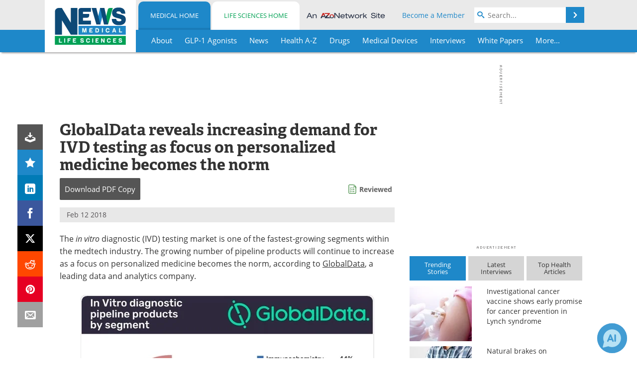

--- FILE ---
content_type: text/html; charset=utf-8
request_url: https://www.news-medical.net/news/20180212/GlobalData-reveals-increasing-demand-for-IVD-testing-as-focus-on-personalized-medicine-becomes-the-norm.aspx
body_size: 42625
content:


<!DOCTYPE html>
<html lang="en" itemscope itemtype="http://schema.org/NewsArticle">
<head>
<link rel="preconnect" href="https://use.typekit.net" />
<link rel="preconnect" href="https://p.typekit.net" />
<link rel="preconnect" href="https://cdn-ukwest.onetrust.com" />
<link rel="preconnect" href="https://securepubads.g.doubleclick.net" />
<link rel="preconnect" href="https://pagead2.googlesyndication.com" />
<link rel="preconnect" href="https://www.googletagmanager.com" />
<link rel="preconnect" href="https://js.trendmd.com" /><meta charset="utf-8" /><meta http-equiv="X-UA-Compatible" content="IE=edge" /><meta name="viewport" content="width=device-width, initial-scale=1, minimum-scale=1" /><title>
	GlobalData reveals increasing demand for IVD testing as focus on personalized medicine becomes the norm
</title>
<link rel="canonical" href="https://www.news-medical.net/news/20180212/GlobalData-reveals-increasing-demand-for-IVD-testing-as-focus-on-personalized-medicine-becomes-the-norm.aspx" />
<link itemprop="mainEntityOfPage" href="https://www.news-medical.net/news/20180212/GlobalData-reveals-increasing-demand-for-IVD-testing-as-focus-on-personalized-medicine-becomes-the-norm.aspx" />
<meta itemprop="description" content="The in vitro diagnostic testing market is one of the fastest-growing segments within the medtech industry." />
<meta itemprop="datePublished" content="2018-02-12T04:01:00-05:00" />
<meta itemprop="dateModified" content="2019-06-17T11:24:00-04:00" />
<meta name="twitter:card" content="summary_large_image" />
<meta name="twitter:site" content="@NewsMedical" />
<meta name="twitter:title" content="GlobalData reveals increasing demand for IVD testing as focus on personalized medicine becomes the norm" />
<meta name="twitter:description" content="The in vitro diagnostic testing market is one of the fastest-growing segments within the medtech industry." />
<meta name="twitter:image:src" content="https://www.news-medical.net/image-handler/picture/2018/2/GlobalData.jpg" />
<meta property="og:title" content="GlobalData reveals increasing demand for IVD testing as focus on personalized medicine becomes the norm" />
<meta property="og:type" content="article" />
<meta property="og:image" content="https://www.news-medical.net/image-handler/picture/2018/2/GlobalData.jpg" />
<meta property="og:url" content="https://www.news-medical.net/news/20180212/GlobalData-reveals-increasing-demand-for-IVD-testing-as-focus-on-personalized-medicine-becomes-the-norm.aspx" />
<meta property="og:description" content="The in vitro diagnostic testing market is one of the fastest-growing segments within the medtech industry." />
<meta property="og:site_name" content="News-Medical" />
<meta property="article:published_time" content="2018-02-12T04:01:00-05:00" />
<meta property="article:modified_time" content="2019-06-17T11:24:00-04:00" />
<meta property="article:section" content="Medical News" />
<meta property="article:tag" content="IVD" />
<meta property="article:tag" content="Medicine" />
<meta property="article:tag" content="Personalized Medicine" />
<meta property="article:tag" content="Precision Medicine" />
<meta property="fb:app_id" content="191532917554431" />
<meta itemprop="isAccessibleForFree" content="false" />
<meta name="referrer" content="unsafe-url" /><meta name="robots" content="max-snippet:-1, max-image-preview:large, max-video-preview:-1" />
    <script type="text/javascript">
        window.g_siteSection = 'medical';
        window.g_hasSiteSections = true;
        window.g_cmpKind = 2;
        window.g_isIabTcfInUse = false;
        window.g_isIabGppInUse = false;
        window.bStrictCookies = undefined;
        window.g_cookiePolicyStatus = undefined;
        window.g_noAdSense = false;
        window.g_havePublishable = true;
        window.g_enableAnalytics = true;
        window.bRecordClientView = true;
        window.g_fetchPromotedItem = true;
        window.g_contentEmbedPromotedItemEligible = false;
        window.g_analyticsContentType = 'Medical i-News Item';
        window.g_endemicId = '7947';
        window.g_tapNativeId = '111755';
        window.g_pageLoadStartOn = new Date();
        window._azoStartScripts = [];
        window.$ = function(fn) {
            if (typeof fn === 'function') { _azoStartScripts.push(fn); }
        };


    </script>

    <link rel="icon" href="/favicon-16x16.png" type="image/png" sizes="16x16" /><link rel="icon" href="/favicon-32x32.png" type="image/png" sizes="32x32" /><link rel="icon" href="/favicon-96x96.png" type="image/png" sizes="96x96" /><link type="application/rss+xml" rel="alternate" title="GlobalData reveals increasing demand for IVD testing as focus on personalized medicine becomes the norm (RSS)" href="/news/feed/20180212/GlobalData-reveals-increasing-demand-for-IVD-testing-as-focus-on-personalized-medicine-becomes-the-norm.aspx?format=ATOM" /><link type="application/rss+xml" rel="alternate" title="GlobalData reveals increasing demand for IVD testing as focus on personalized medicine becomes the norm (ATOM)" href="/news/feed/20180212/GlobalData-reveals-increasing-demand-for-IVD-testing-as-focus-on-personalized-medicine-becomes-the-norm.aspx?format=ATOM" /><link rel="start" title="The Medical News" href="/" /><link type="application/rss+xml" rel="alternate" title="The Medical News (RSS)" href="https://www.news-medical.net/syndication.axd?format=rss" /><link type="application/atom+xml" rel="alternate" title="The Medical News (ATOM)" href="https://www.news-medical.net/syndication.axd?format=atom" /><meta http-equiv="content-type" content="text/html; charset=utf-8" />
<script>
  window.googleAnalyticsConfig = {
    'gaCode': 'G-ZD4LNWPK1L',
    'cookieDomain': 'news-medical.net'
  };
</script>

<script>
  window.zohoPageSenseConfig = {
    'id': '6f0275cb21084d91a66683b3f95c00ea'
  };
</script>
<meta name="msvalidate.01" content="F19F0E4C53AF972CB554F2D6E02D6A95" />
<meta name="google-site-verification" content="O9YdVHPdPV4LcXLbPolbgWNCkqMfLIvjbuO_NGer4hk" />
<meta name="y_key" content="3022e9ac41851d3d" />

<link type="text/css" rel="stylesheet" href="https://www.news-medical.net/bundles/css/desktop/base?v=8WGNltceva1LY80FWywPfGTS67ogBu3xmsd2cZ44fIc1" />
<link rel="stylesheet" href="https://use.typekit.net/iio3fgy.css" media="print" onload="this.media='all'; this.onload=null;">

    <script type="text/javascript">
        //<![CDATA[
        window.sSiteRoot = '/';
        window.isMobileWebsite = false;
        window.isMobileProSupplier = false;
        var g_azopgtg = ['5f4a4c','694244464a59404e59','684a45484e59','684a594f424447444c52','6f424a4c4544585f4248','6d4e595f4247425f52','6c4e454e5f4248','634e4a475f43484a594e','6246465e454448434e4642585f5952','42450b5d425f5944','6245067d425f59440b6f424a4c4544585f424858','627d6f','664e4f424842454e','7b4e595844454a4742514e4f0b664e4f424842454e','7b594e4842584244450b664e4f424842454e','7b5942464a59520b684a594e'];
        //]]>
    </script>

    
    <script type="text/javascript">

        window.dataLayer = window.dataLayer || [];
        function gtag() { dataLayer.push(arguments); }

        
        
            gtag('consent', 'default', {
                'ad_storage': 'denied',
                'analytics_storage': 'denied',
                'functionality_storage': 'denied',
                'personalization_storage': 'denied',
                'security_storage': 'granted',
                'ad_user_data': 'denied',
                'ad_personalization': 'denied'
            });
        

        function initAnalytics() {

            var config = window.googleAnalyticsConfig;
            if (config) {

                var gtagConfig = {
                    'anonymize_ip': true,
                    'cookie_domain': config.cookieDomain
                };

                if (window.g_analyticsContentType) {
                    gtagConfig['content_group'] = window.g_analyticsContentType;
                }

                

                var a = document.createElement('script');
                a.type = 'text/javascript';
                a.async = true;
                a.src = 'https://www.googletagmanager.com/gtag/js?id=' + config.gaCode;
                var s = document.getElementsByTagName('script')[0];
                s.parentNode.insertBefore(a, s);

                window.dataLayer = window.dataLayer || [];
                window.gtag = function () { dataLayer.push(arguments); };

                window.gtag('js', new Date());
                window.gtag('config', config.gaCode, gtagConfig);
            }

        }

        
            function initPlausible() {

                
                if (!window.googleAnalyticsConfig) {
                    return;
                }

                var plausibleDomain = 'news-medical.net';

                window.plausible = window.plausible || function () {(window.plausible.q = window.plausible.q || []).push(arguments)};

                var a = document.createElement('script');
                a.type = 'text/javascript';
                a.defer = true;
                a.setAttribute('data-domain', plausibleDomain);
                
                a.src = 'https://plausible.io/js/script.manual.js';
                var s = document.getElementsByTagName('script')[0];
                s.parentNode.insertBefore(a, s);

                $(function () {
                    Azom.recordPlausiblePageview();
                });
            }
        

    </script>

    
    

<script type="text/javascript">
    //<![CDATA[
    window.g_bSuppressSideSponsor = true;
    window.g_Have160Tower = false;
    window.g_Have300Tower = false;
    window.iScreenWidth = 0; // 0 = normal, 1 = wider, 2 = widest
    window.g_windowWidth = 0;
    window.g_towerPromoSpotRightPos = 0;
    
    g_windowWidth =
            window.innerWidth ||
            (!document.documentElement ? 0 : document.documentElement.clientWidth) ||
            (!document.body ? 0 : document.body.clientWidth) ||
            (!document.body ? 0 : document.body.offsetWidth);
    //var screenWidthCss = "";
    if (!g_bSuppressSideSponsor) {
        
        if (g_Have300Tower && g_windowWidth >= 1450) {
            iScreenWidth = 2; //screenWidthCss = "widest-screen-for-right-block";
            g_towerPromoSpotRightPos = ((g_windowWidth - 1100) / 2) - 300 - 20;
        } else if (g_Have160Tower && g_windowWidth >= 1310) {
            iScreenWidth = 1; //screenWidthCss = "wide-screen-for-right-block";
            g_towerPromoSpotRightPos = ((g_windowWidth - 1100) / 2) - 160 - 20;
        }
    }

    window.g_haveDesktopLeaderboardWidth = window.matchMedia("(min-width: 750px)").matches;
    window.g_haveSidebarWidth = window.matchMedia("(min-width: 992px)").matches;

    
    window.g_canShowAdSense = window.g_noAdSense === false && (g_haveSidebarWidth || window.g_havePublishable);
    

    
    window.g_displayableSlots = {
        desktopLeaderboard: g_haveDesktopLeaderboardWidth,
        desktopSquares: g_haveSidebarWidth,
        mobileTopLeaderboard: !g_haveDesktopLeaderboardWidth,
        mobileBottomLeaderboard: !g_haveDesktopLeaderboardWidth,
        mobileMiddleMrec: !g_haveSidebarWidth,
        mobileBottomMrec: !g_haveSidebarWidth,
        csi590x80: g_haveDesktopLeaderboardWidth,
        csi300x370: g_haveSidebarWidth
    };


    //]]>
</script>


<script type="application/ld+json">
{
  "@context": "http://schema.org",
  "@type": "Organization",
  "name": "News-Medical",
  "url": "https://www.news-medical.net/",
  "logo": "https://www.news-medical.net/themes/Standard/images/full_site_logo.png",
  "sameAs": [
     "https://www.facebook.com/NewsMedical",
     "https://twitter.com/NewsMedical"
  ]
}
</script>

<script type="application/ld+json">
{
  "@context": "http://schema.org",
  "@type": "WebSite",
  "name": "News-Medical",
  "url": "https://www.news-medical.net/",
  "potentialAction": {
     "@type": "SearchAction",
     "target": "https://www.news-medical.net/medical/search?q={search_term_string}",
     "query-input": "required name=search_term_string"
  }
}
</script>
<meta name="description" content="The in vitro diagnostic testing market is one of the fastest-growing segments within the medtech industry." /><meta name="keywords" content="IVD, Medicine, Personalized Medicine, Precision Medicine, Diagnostic, Immunochemistry, in vitro" /></head>

<body class="site-body sharebox-pending-init site-section-medical active-menu-medical with-tmdrw">

    


    <script type="text/javascript">

        
        var googletag = googletag || {};
        googletag.cmd = googletag.cmd || [];

        window.g_areSiteAdsInitialized = false;
        window.g_displayAdsToRender = [];

        function pushDisplayAd(fn) {
            if (window.g_areSiteAdsInitialized) {
                googletag.cmd.push(fn);
            } else {
                window.g_displayAdsToRender.push(fn);
            }
        }

    </script>

    

        <script type="text/javascript">
            window.g_ear = true;
        </script>
        
            <script async="async" src="https://securepubads.g.doubleclick.net/tag/js/gpt.js"></script>
            
                <script async="async" src="/js/prebid10.8.0.js"></script>
                <script type="text/javascript">
                    window.g_enablePrebid = true;
                    window.g_enableLasso = true;
                    window.g_enableDoceree = true;
                    window.g_enablePulsePoint = true;
                    window.g_enableTheTradeDesk = true;
                </script>
                
                    
                    
                    <script type="text/javascript">
                        window.g_docereeScriptFetchStartAt = window.performance.now();

                        try {
                            fetch('https://servedbydoceree.doceree.com/resources/p/doc_ad/23/280/dc.js', { priority: 'low' })
                                .then(response => response.text())
                                .then(script => {
                                    window.g_docereeScriptContents = script;
                                    window.g_docereeScriptFetchCompletedAt = window.performance.now();
                                    $(function () {
                                        Azom.processDocereeScript();
                                    });
                                })
                                .catch(function (error) {
                                    
                                    window.g_docereeScriptFetchErrorDetails = error;
                                    window.g_docereeScriptFetchErrorAt = window.performance.now();
                                    
                                    $(function () {
                                        Azom.processDocereeScript();
                                    });
                                });
                        } catch (error) {
                            window.g_docereeScriptFetchErrorDetails = error;
                            window.g_docereeScriptFetchErrorAt = window.performance.now();
                            
                            $(function () {
                                Azom.processDocereeScript();
                            });
                        }
                    </script>
                
            <script type="text/javascript">
                

                
                var g_dfpSlots = [];

                
                    if (g_displayableSlots.desktopLeaderboard) {
                        g_dfpSlots.push({ps: [728, 90], szs: [728, 90], aduid: '/1005779/News-Medical728x90Top', noasaduid: '/1005779/News-Medical728x90Top_NoAS', eid: 'div-gpt-top-leaderboard', sced: false, refresh: true });
                    }
                
                    
                    if (g_displayableSlots.desktopSquares) {
                        g_dfpSlots.push({ps: [300, 250], szs: [[300, 600], [160, 600], [300, 250]], aduid: '/1005779/NewsMedicalSquares', noasaduid: '/1005779/NewsMedicalSquares_NoAS', eid: 'div-gpt-mrec', sced: false, refresh: true });
                    }
                
                    if (g_displayableSlots.mobileTopLeaderboard) {
                        
                        var g_adTop320Available = g_windowWidth >= 320;
                        var g_adTopSizes = g_adTop320Available ? ([[320, 50], [300, 50]]) : ([300, 50]);
                        
                        if (!g_adTop320Available) {
                            $(function() {
                                $('#div-gpt-mobile-top-leaderboard').closest('.mobile-promo-wrap').removeClass("mobile-promo-leaderboard-320").addClass("mobile-promo-leaderboard-300");
                            });
                        }
                        g_dfpSlots.push({ps: (g_adTop320Available ? [320, 50] : [300, 50]), szs: g_adTopSizes, aduid: '/1005779/Mobile320x50Top', noasaduid: '/1005779/Mobile320x50Top_NoAS', eid: 'div-gpt-mobile-top-leaderboard', sced: false, refresh: true });
                    }
                
                    if (g_displayableSlots.mobileMiddleMrec) {
                        g_dfpSlots.push({ps: [300, 250], szs: [300, 250], aduid: '/1005779/MobileMREC3MID', noasaduid: '/1005779/MobileMREC3MID_NoAS', eid: 'div-gpt-mobile-middle-mrec', sced: true });
                    }
                
                    if (g_displayableSlots.mobileBottomLeaderboard) {
                        
                        var g_adBottom320Available = g_windowWidth >= 320;
                        var g_adBottomSizes = g_adBottom320Available ? ([[320, 50], [300, 50]]) : ([300, 50]);
                        
                        if (!g_adBottom320Available) {
                            $(function() {
                                $('#div-gpt-mobile-bottom-leaderboard').closest('.mobile-promo-wrap').removeClass("mobile-promo-leaderboard-320").addClass("mobile-promo-leaderboard-300");
                            });
                        }
                        g_dfpSlots.push({ps: (g_adBottom320Available ? [320, 50] : [300, 50]), szs: g_adBottomSizes, aduid: '/1005779/Mobile320x50Bottom', noasaduid: '/1005779/Mobile320x50Bottom_NoAS', eid: 'div-gpt-mobile-bottom-leaderboard', sced: true, refresh: true });
                    }
                

            </script>
        

        <script type='text/javascript'>
        //<![CDATA[
            window._requestedAdSlots = [];
            window._receivedAdSlots = [];
            window._renderedAdSlots = [];

            var g_dfpTargeting = [
                { k: "site", v: "nm" },
        { k: "excldcmpgn", v: ["2924","2925","2926","2927","2928","2929","2930","2931","2932","2933","2934","2935"] }
            ];

            function initSiteAds() {
                

                
                

                
                if (!window.g_canShowAdSense) {
                    for (var s = 0; s < g_dfpSlots.length; s++) {
                        var slot = g_dfpSlots[s];
                        if (slot.noasaduid && slot.aduid !== slot.noasaduid) {
                            slot.aduid = slot.noasaduid;
                            
                        }
                    }
                }

                
                    if (window.g_enablePrebid) {
                        Azom.preInitPrebid();
                    }
                

                
                g_dfpTargeting.push({ k: "hostname", v: window.location.hostname });

                if (!window.g_isTargetingEnabled) {
                    g_dfpTargeting.push({ k: "npa", v: "yes" });
                }

                
                googletag.cmd.push(function () {

                    for (var s = 0; s < g_dfpSlots.length; s++) {
                        var slot = g_dfpSlots[s];
                    
                        if (slot.oop) {
                            slot.slotObj = googletag.defineOutOfPageSlot(slot.aduid, slot.eid).addService(googletag.pubads());
                        } else {
                            slot.slotObj = googletag.defineSlot(slot.aduid, slot.szs, slot.eid).addService(googletag.pubads());
                            if (slot.sced) {
                                slot.slotObj.setCollapseEmptyDiv(true);
                            }
                        }
                    }


                    if (g_dfpTargeting.length) {
                        for (var t = 0; t < g_dfpTargeting.length; t++) {
                            googletag.pubads().setTargeting(g_dfpTargeting[t].k, g_dfpTargeting[t].v);
                        }
                    }

                    
                    
                        (function(){for(var d=function(a){for(var b="",c=0;c<a.length /2;c++)b+=String.fromCharCode(parseInt(a.substr(2*c,2),16)^43);return b},a=[],b=0;b<g_azopgtg.length;b++)a.push(d(g_azopgtg[b]));googletag.pubads().setTargeting(a[0],a.splice(1))})();
                    
                    
                    if (!window.g_isIabTcfInUse && !g_isIabGppInUse && !window.g_isTargetingEnabled) {
                        
                        googletag.pubads().setPrivacySettings({
                            'restrictDataProcessing': true,
                            'nonPersonalizedAds': true
                        });
                    }
                    
                    googletag.pubads().addEventListener('slotRequested', function (e) { if (typeof Azom === 'undefined') { _requestedAdSlots.push(e); } else { Azom.onAdSlotRequested(e); } });
                    googletag.pubads().addEventListener('slotResponseReceived', function (e) { if (typeof Azom === 'undefined') { _receivedAdSlots.push(e); } else { Azom.onAdSlotResponseReceived(e); } });
                    googletag.pubads().addEventListener('slotRenderEnded', function (e) { if (typeof Azom === 'undefined') { _renderedAdSlots.push(e); } else { Azom.onAdSlotRendered(e); } });

                    

                    
                    googletag.pubads().enableLazyLoad({
                    
                        fetchMarginPercent: -1,
                    
                        renderMarginPercent: 100,
                    
                        mobileScaling: window.g_ear ? 1.5 : 1.1  
                    });

                    
                    if (googletag.pubads().getSlots().length < 1) {
                        Azom.onNoAdSlotsForPage();
                    } else if (window.g_haveSidebarWidth) {
                        Azom.onDesktopOnlyAdSlots();
                    }

                    
                    
                        googletag.pubads().enableSingleRequest();
                    
                    googletag.enableServices();

                });

                ////////////////

                if (typeof g_displayAdsToRender !== 'undefined' && g_displayAdsToRender.length) {

                    
                    while (g_displayAdsToRender.length) {

                        

                        
                        var item = g_displayAdsToRender.shift();

                        googletag.cmd.push(item);

                        
                        item = null;
                    }
                }

                ////////////////

                window.g_areSiteAdsInitialized = true;

                
                    if (window.g_enablePrebid) {
                        Azom.prebidInitReady = true;
                        Azom.initPrebid();
                    }
                

            }

        //]]>
        </script>
    

    <script type="text/javascript">

        window.g_azoReadCookie = function (name) {
            var nameEQ = name + "=";
            var ca = document.cookie.split(';');
            for (var i = 0; i < ca.length; i++) {
                var c = ca[i];
                while (c.charAt(0) == ' ') c = c.substring(1, c.length);
                if (c.indexOf(nameEQ) == 0) return c.substring(nameEQ.length, c.length);
            }
            return null;
        };

        

            window.g_isAimLoaded = false;
            
            window.g_loadAim = function() {
                if (window.g_isAimLoaded) {
                    return;
                }

                window.g_aimAddedAt = window.performance.now();
                window.g_pendingAimResponse = true;
                window.g_isAimLoaded = true;

                window.aimDataLayer = window.aimDataLayer || [];
                window.aimTag = function() { aimDataLayer.push(arguments); };

                (function() {
                    var elem = document.createElement('script');
                    elem.src = 'https://aim-tag.hcn.health/js/client.js?dl=aimDataLayer';
                    elem.async = true;
                    elem.type = "text/javascript";
                    elem.onerror = function() {
                        $(function() {
                            Azom.processAimSignal({ message: "script load error" }, null);
                        });
                    };
                    var scpt = document.getElementsByTagName('script')[0];
                    scpt.parentNode.insertBefore(elem, scpt);
                })();

                var AIM_KEY = '3425edeb-ef06-4978-b057-aa54ce372603';

                aimTag(AIM_KEY, 'session', function(session) {
                    window.aim_session_id = session.id;
                });
                aimTag(AIM_KEY, 'pageview');
                aimTag(AIM_KEY, 'signal', function(err, success) {
                    $(function() {
                        Azom.processAimSignal(err, success);
                    });
                });
            };

            
            (function() {
                var haveGroups = false;
                var canLoadAim = false;
                var consentCookie = g_azoReadCookie('OptanonConsent');
                if (consentCookie) {
                    var consentGroups = consentCookie.split('&').find(function(i) { return i.startsWith('groups='); });
                    haveGroups = !!consentGroups;
                    if (haveGroups) {
                        consentGroups = decodeURIComponent(consentGroups);
                        canLoadAim = consentGroups.includes('C0004:1');
                    }
                }

                
                if (!canLoadAim && !haveGroups) {
                    var visitorCountry = g_azoReadCookie('azocountry');
                    canLoadAim = visitorCountry && visitorCountry === 'US';
                }

                

                if (canLoadAim) {
                    g_loadAim();
                }
            })();

        

        
            function updateGoogleConsentModeUserPreferences() {

                var cp = typeof BlogEngine === 'object' ? BlogEngine.getVisitorCookieAndPrivacyPreferences() : null;

                var performance = (cp ? cp.performance : window.g_isPerformanceEnabled) ? true : false;
                var functional = (cp ? cp.functional : window.g_isFunctionalEnabled) ? true : false;
                var targeting = (cp ? cp.targeting : window.g_isTargetingEnabled) ? true : false;

                

                gtag('consent', 'update', {
                    'ad_storage': targeting ? 'granted' : 'denied',
                    'analytics_storage': performance ? 'granted' : 'denied',
                    'functionality_storage': functional ? 'granted' : 'denied',
                    'personalization_storage': targeting ? 'granted' : 'denied',
                    'security_storage': 'granted',
                    'ad_user_data': targeting ? 'granted' : 'denied',
                    'ad_personalization': targeting ? 'granted' : 'denied'
                });
            }
        

        function canRunPerformanceAnalytics() {
            
            if ((window.g_enableAnalytics && !g_azoReadCookie('isstffvstr')) || g_azoReadCookie('analytics-on')) {
                return true;
            } else {
                return false;
            }
        }

        if (canRunPerformanceAnalytics() && typeof initPlausible === 'function') {
            initPlausible();
        }

        
        window.g_hasActionsOnConsentsAvailableRun = false;

        function actionsOnConsentsAvailable() {

            if (window.g_hasActionsOnConsentsAvailableRun) {
                return;
            }

            window.g_hasActionsOnConsentsAvailableRun = true;

            var cp = '';

            if (window.g_cmpKind === 2) { 

                cp =
                    (OnetrustActiveGroups.includes('C0002') ? '1' : '0') +  
                    (OnetrustActiveGroups.includes('C0003') ? '1' : '0') +  
                    (OnetrustActiveGroups.includes('C0004') ? '1' : '0');   

            } else {
                cp = g_azoReadCookie('cookiepolicy');
            }

            if (cp && cp.length !== 3) {
                cp = null;
            }

            
            var isCookieBarShown = cp ? false : !!g_azoReadCookie('cookiebarshown');

            var currentCookieNoticeBarStatus = 0;

            function configureCookieNoticeBar() {

                
                if (window.g_cmpKind !== 1) {
                    return;
                }

                
                if (cp) {
                    return;
                }

                var showFullBar = typeof bStrictCookies === 'boolean' && bStrictCookies;
                var newCookieNoticeBarStatus = showFullBar ? 2 : 1;

                

                if (currentCookieNoticeBarStatus === newCookieNoticeBarStatus) {
                    
                    return;
                }

                
                try {
                    var root = document.getElementsByTagName('html')[0];
                    
                    if (root && root.classList) {

                        root.classList.toggle('show-cookie-bar', true);
                        root.classList.toggle('show-cookie-bar-standard', !showFullBar);
                        root.classList.toggle('show-cookie-bar-full', showFullBar);

                        currentCookieNoticeBarStatus = newCookieNoticeBarStatus;
                    }
                } catch (e) {
                    
                }
            }

            var areCookieCategoriesSet = false;

            function evaluateCookiePolicyStatus() {

                if (areCookieCategoriesSet) {
                    return;
                }

                var canSetCookieCategories = false;

                if (window.g_cmpKind !== 1) { 
                    canSetCookieCategories = true;
                } else {

                    
                    canSetCookieCategories =
                        g_cookiePolicyStatus === 1 ||
                        g_cookiePolicyStatus === 2 ||
                        (g_cookiePolicyStatus === 3 && typeof bStrictCookies === 'boolean');

                }

                if (canSetCookieCategories) {

                    if (window.g_cmpKind !== 1) { 
                        window.g_isTargetingEnabled = cp[2] === '1';
                        window.g_isPerformanceEnabled = cp[0] === '1';
                        window.g_isFunctionalEnabled = cp[1] === '1';
                    } else {

                        
                        window.g_isTargetingEnabled =
                            (cp && cp[2] === '1') ||
                            (!bStrictCookies && !cp && isCookieBarShown);

                        window.g_isPerformanceEnabled =
                            (cp && cp[0] === '1') ||
                            (!bStrictCookies && !cp && isCookieBarShown);

                        window.g_isFunctionalEnabled =
                            (cp && cp[1] === '1') ||
                            (!bStrictCookies && !cp && isCookieBarShown);

                    }

                    areCookieCategoriesSet = true;

                    

                    
                        updateGoogleConsentModeUserPreferences();
                    

                    

                    
                    if (canRunPerformanceAnalytics()) {
                        initAnalytics();
                    }

                    
                    if (typeof initSiteAds === 'function') {
                        initSiteAds();
                    }

                    $(function() {

                        
                        BlogEngine.incrementTopicUpdateNotificationPageCounter();
                        
                        BlogEngine.loadConsentDependentScripts();

                        
                        if (bRecordClientView && typeof contentViewData !== 'undefined') {
                            
                            Azom.recordClientView();
                        } else {
                            
                        }

                        
                        Azom.loadAdSenseAds();

                        
                            window.g_trendMdJournalId = '87497';
                            Azom.loadTrendMd();
                        

                        
                        Azom.checkInboundDetails();
                    });
                }
            }

            function evaluateGeoLocation(location) {

                

                var country = '';
                var region = '';

                if (window.g_cmpKind === 2) {
                    var otLocationData = OneTrust.getGeolocationData();
                    country = !otLocationData ? '' : (otLocationData.country || '').toString().toUpperCase();
                    region = !otLocationData ? '' : (otLocationData.state || '').toString().toUpperCase();
                } else if (location) {
                    country = (location.country || '').toString().toUpperCase();
                    region = (location.region || '').toString().toUpperCase();
                } else {
                    country = (g_azoReadCookie('azocountry') || '').toString();
                }


                if (typeof country === 'string' && country.length === 2) {

                    window.g_countryCode = country.toUpperCase();
                    window.g_regionCode = region.toUpperCase();

                    
                    if (window.g_countryCode === 'GB' && window.g_canShowAdSense) {
                        window.g_canShowAdSense = false;
                    }

                    window.bStrictCookies = window.g_countryCode === 'DE';

                    

                    if (window.g_cmpKind === 1) { 

                        $(function () {
                            Azom.createCookie("azocountry", country, 0);
                            BlogEngine.initCookieNoticeBar();
                        });

                    }

                }

                
                configureCookieNoticeBar();

                
                evaluateCookiePolicyStatus();

            }

            function onGetCountryProblem() {
                

                
                window.bStrictCookies = true;

                evaluateCookiePolicyStatus();
            }

            function lookupCountryIfNeeded() {

                if (window.g_cmpKind !== 1) { 
                    return;
                }

                if (window.g_countryCode) {
                    
                }
                if (!window.g_countryCode) {
                    
                    if (typeof fetch === 'undefined') {
                        
                        onGetCountryProblem();
                    } else {
                        fetch('/cdn-cgi/trace')
                            .then(function (resp) { return resp.text(); })
                            .then(function (data) {
                                var foundCountry = false;
                                if (!data || typeof data !== 'string') {
                                    
                                } else {
                                    var match = data.match(/\bloc=([a-z]{2})/i);
                                    if (!match || !match.length || match.length < 2) {
                                        
                                    } else {
                                        foundCountry = true;
                                        evaluateGeoLocation({ country: match[1], region: null });
                                        
                                    }
                                }

                                if (!foundCountry) {
                                    onGetCountryProblem();
                                }
                            })
                            .catch(function (error) {
                                
                                onGetCountryProblem();
                            });
                    }
                }
            }

            /////////////////

            

            if (window.g_cmpKind === 1) {

                if (cp) {
                    window.g_cookiePolicyStatus = 1;
                } else if (!isCookieBarShown) {
                    window.g_cookiePolicyStatus = 2;
                } else {
                    window.g_cookiePolicyStatus = 3;
                }

                
            }

            evaluateGeoLocation(null);

            lookupCountryIfNeeded();

        } 

    </script>

    

        <script>
            
        </script>

        <script>
            
        </script>

        
        <script src="https://cdn-ukwest.onetrust.com/scripttemplates/otSDKStub.js" async type="text/javascript" charset="UTF-8" data-domain-script="f362e18d-20d8-4df3-ba3d-631ebffb71e2" ></script>
        <script type="text/javascript">
            window.g_isOneTrustAvailable = false;
            window.g_areInitialOneTrustConsentsAvailable = false;
            window.g_oneTrustRequireBannerInteraction = false;
            function OptanonWrapper() {
                if (!window.g_isOneTrustAvailable) {
                    window.g_isOneTrustAvailable = true;

                    if (typeof window.__tcfapi === 'function') {
                        window.g_isIabTcfInUse = true;
                        
                    }

                    if (typeof window.__gpp === 'function') {
                        window.g_isIabGppInUse = true;
                    }

                    
                }
                

                if (window.g_areInitialOneTrustConsentsAvailable) {
                    $(function () {
                        BlogEngine.onOneTrustConsentsUpdated();
                    });
                } else {

                    $(function () {
                        var isBoxClosed = !!Azom.readCookie('OptanonAlertBoxClosed');
                        if (!window.g_areInitialOneTrustConsentsAvailable) {

                            
                            var isBannerOverlayVisible = $('.ot-fade-in').is(':visible');
                            var areConsentsAvailableForProcessing = !isBannerOverlayVisible || isBoxClosed;
                            if (!areConsentsAvailableForProcessing) {
                                window.g_oneTrustRequireBannerInteraction = true;
                            } else {
                                window.g_areInitialOneTrustConsentsAvailable = true;
                                
                                window.setTimeout(actionsOnConsentsAvailable, 1);
                            }
                        }
                    });

                }
            }
        </script>
        

    

    

    



    

    <div id="body-wrap">

        <div id="wide-screen-container">

            <div class="page-wrap">


                <div class="container main-content-left">
                    <form method="post" action="/news/20180212/GlobalData-reveals-increasing-demand-for-IVD-testing-as-focus-on-personalized-medicine-becomes-the-norm.aspx" id="aspnetForm">
<div class="aspNetHidden">
<input type="hidden" name="__VIEWSTATE" id="__VIEWSTATE" value="6+dqiwVb/[base64]/isN2ASS/AIFcgmO+Qit9XtXx9rkuQJs4fzPftVGZhOXlR/TxXqBg3BrtwCbA/GYreuTA4yptol35sOzdG2hNokvVja+/xIO6NSqxuD0mi/rP16pgv9cIYHSD1YkTuTY6Gk6rCjZxKmxznNWISrveZOQmCR8nszPqiNeB9gviD/za4YOwfzNmjD+dNanZN40ggMALH5vhwwjrdsGIrKBeN7ZjWnfcsl3nFfQIuvYf51Hbp48Wc2CD3wNQGfW95t+sZJiBRInrLNKYT2FlBGNGWTMklFoBx4S1vK04J97SbBxjDP+bvyblVxmCD8naLjyZlbeDrPEgHaia8inLYWJXiI774JXVtjGoRsukKvRamXnh/kQWD83JBLk9wIOX3xGvW5R2svQHXJ6MiLvG3yxHiXruCy6TMZsIQsY9svOEhztbi5zWhbLzHhSv3ovgXbTsh1Ek8Jh9d+Bk3xnsECKYab/A4LJ7oThr7+4ifsshrUcoKot0F9mz73i+hTCvR3QWsZY/MpSubonhSGySqLCVW8KlObotMQk5zpHocEVho4t160Z+QgDwV1hiqKbneJV3xvLX0PAPyAVEMrWGeebPHLKb+FfQLx3jPA/5o5H6rxQkr0ZTWE4bsloMMLMBD7tTTjKzcPkVDLdwUHx0Hg8GE1+aTOeOl7+bfOWc8yAfgNd/3xapJa/mwuWXR4YSMvfa5rc42BwszNt3D1MyDdnD+XP93gqp84evzerbs/s6ncZJLH9dHlXLXO6WwLIcnA5H7DNvREiQqUeVQwNmkVcEo+0fITfsena/vj9yV/56zljzoQcF8FtXbB8xymMfb3r73tJJ5M6D0s9/KLxLbDu+uGth1aBq1b1+4uhfBJBbx/kZXsnyw9jghEQ+kioC0ypebnSU0CAQzZ1zBegBY2UVPf1FUaZkTUiZmb9kVMUGBhueHwoPhna4fGtekNIhMqKHTsKdRrXd+o15g0LgJGS9/b82sFZ3eKJX3eX96GvQUyo1fSGBPGzITvz8jOMFTC+mDmofbZn/M5eqXEv5sz0raoXThcoWoFuUcsICEVcYsb1djqPR/PR2h6HOgbNrOlfFqy0HE6vQXjRm59qjVNn2bUzQ7oH03Jl0v+Zc1m59kyp5C3hFGJTZ2bAvr4ZD9Z3qheO4qOH19vGAXFRw2xGjYTnhuDslAw5ppXXlskckw9cXV8e5RP9S7le1KMLKnCgVPckk6wmWaXJKeu/Da/MNytz5Hx2XI5TvgglXnfbDk+gbsTfqvuY5o6z/wGglJic1fTEqZ669331FDDEKq7UAVA2nWliVzA+Fk150B3428q8uPkkcyheHcQ7Y3a0pF/hb32C6jOfUzr001WFW7bS+cLvuK3Su5fDj3j8pMkLo3dK519uA3vRkU2isI3iQ1bXJFxIoMX6tA20eJDnXlZODuJDr3at+R7TsQF1aDVdaAvEjifAtW+dtfmNF0UUOLG0FX3ec782WnYDv6o+d+gAXLYF+z13uNNgCklRMy9234/iBLi5C97+EDxr7yaaqsB4vZ+eXh95J/[base64]/gblkf33qdos/5j6mHCQAd8+QQ1SXmIS9foT0qftrnQFsTy9ul296syLiLAA58Q/q7/qAEzIu8tIk4XH0joFmjiIrk9VBmocJ+4hsXrSfNuybfqfFGpMD30e5lHpplkwrEUnDSc5RG8L6oJ80V44TWlqC/uL5xzQxlNEPL+kgXa189moZwzPwBIJFVjsgesc6B6bcimS51DZj+o894Jn1ZOJ/y0Hfpmv8fb10Lvnau60v7OGqbNAq8lnYGEjTpircjyEE+o29LRpMARn7gIyfkI28vUGyqEUQJ+Uz7C3glffBIbCVELX0WMP1naAZrn5aDaECoaendx/ZCo1QYC1yLAR7pLdm+ndtTPo5OupFFhztJ47Y/oCNXj3NN0yrEKVpwLDoG/yrgpyeLbFjUeKoSYuOSxhwXSkCwm0fjOEC+5z7c3qJrdvg2o3/yt3txRILmcgUXl3t48knEhjg+TnLi6wVEUZN+jExOjeQTmAVz2nnUwun7r9vKJLv2Hr8J2/sxcq0AkWyySXJuCpWeJUw8NuOHlgaYYDcsfd3JVspZzhIndv9zYWc0fL7/[base64]/nhSn8BTlt9xw50YGgr/vS2kz9gCFYSl9W+ZzhVf9o025bga/g1Yr5IbsTbHT/DQJUMySRCrpB1YjATCr/Yie7md/aNFOYY/QQ4MQN2qVBNEK1D8xjkS3dRBu9CsIAnHMFYq3OjJP1RkGe/USYcvoKmMHE5tM2/vauKXuqQVRrJmI/59OWxA2adgIrvHzTNmngIGPk/tYK9DsGKiIAndWIpUug0IbmmzL3WS7m/PBt5VZa/ltRLhlCO6SUXPxWrb+0D7RX2ZlAWDt/nKPMz0DGSWPFSKg3uOM78exKg2ZryIaPp4NzOYAOEVfOk8/hB9+H3qv7WVUxq+Ap18fYWmyY6PyPkJ0j2nZ3IN3R7q59WN3qvW6+mxznciRBe9XIpjdFyFXmuCGlwliduKcZ7HTfwQkJLb+T2TKz3T9k64v16xZHI/+Ct9DM6ah/CHREWk96nvzBUHvytULZzIxCRlxsHqH2Zqprd8rfMZNJq2z+71OdtQaRiCvURiTGSL0T89fvLtKAKlOm3UGPUv9eDaPWF5DUQ5Ncq7JKF20jfweqge67Au3deHvlZfstYijZ60CiTn7GxB59B7VJKxEutPJb5THOYnOxstcLWb8Ybvxj/GEmie6vLIcR376x2hArQvmcbzVUhRcEAdu0WrICkVV0m4pw89uS0Fl6+pXKdbGzPX8NGms3KV2MqzwSu2xFz77DA3afjtfxYSM5R+UUgQsodMu1ncAMKS4N5Oe2UKZpOgYMVqXF3PM9qeno9kVOWB+kMZHrFQtivw+zJsVpK4+fYT0WuHmRAK0g/w/SOaQm4sj8KeccxZ/ZmldWjGTDssEjiwcraodavcVuM757tN0s6ik0QQ1sjoZcrKRUrupH3+z7qmHwTpjtw0+xW7CLHfwaUWf3+cyo61i3p367/d6J++R1/mvt3EfYcodpTHin1vOy1DjvBmgaEf7fSXNAnXrr/RFFROjw84CS9kZIli8fY9yRJCQQs+9yBCSWjSb1j90eaiZXku8mAPEOuxdzeX1sK/jDXhxjESSvZTg+gJxrjbepB5/7oKMKP7xkPOmpI/IgpUK4vW7qEgOKFYGu7/a+ZE0nc2oMs+GiJPKLHClDOOTs/Fe6X10rWy3XTNI2uitTMdvnyIXJ+xy4ZyTURaFFJiX+8r5j8yVYMuV39BdRZHGcEttDbGigZE8iwfzDBua+oZZiGVPbi07sZgQqXxHDxCT6to3CZxkRKh1h3sNyUqxFTC+vfHVT1b5zObNDab3vMox/Es9awMER4SRP2sebTafn1cuz3lbnpoGxfu/7vDGySJmPnEIfKrQl9Ok/TOF+Vd/aQrzqXzq15Fpjx2vKUGsaYQjLUXSeWykmY8n30QtleCfRbuzzwg+xoLKbBLZ2x2LBNaNzx7xOhUtB5IlobtjE8fnEVw/8ZsIDudKSvUR4ALEr8fSAkWw13cViMQEmXQDlsCyqzh3epOQfZBsnflhpbrvyNnuOhMwzanQJjzTVBql/43e5emcqvtUqvNWTfYs0ioAJ7lCsmRl4xyl1yd7R4F3FTOg98x/mAU5ojfqytUCTxXtt5Rwu6c14fbFUn+pc1Rrum6H6wD1/JtVPFHOgiBJ1n3X39XSi+OuViFuW/0ADRGz6uqzxeOzxixm9D+sWgx3beTv44zpBf66wZwwzhMyQ+qNXfNauGdyJi0+XW54eaj74EaQg4D3/znDA5XnPxfg0xyN12RwG9NmTe5HThpyl4LkGLraRS9gJ29h/2OxqznGMi7aJjsPgMZXw/UA7ChuZW5KXeTOkHUHf4RJz/ZwZyHOf+7dJt2zjzauYW0IeAQQzSr6O5qnrT/Je4YO3mTZeSYwccxa2PxEV4BXvoIxDfsMBQa8pu0FdIzhS/0JznU/huEsyMVBcXXRYeKeIzemEIlqrzPS2yQzAqz2r/YE1pu4yet0WLKtIOAEig7VAU0K3kcrP/oupWl9LfdqP+2PZdbH30NDDX9ScwSDTXNwgnwHf18XlDQIyCJYJPY/mh8XbQ5KaromoYV5/LkllG2bHqmE6NC7FR6sat1Xwci+iA1pDiYR2mYJ4pWiclhKtwtnyWiuaW31cJfqVtBPQcWl6gj2lRo/yizdnxyzP0kNETDsc53kL7n4v+qZxLkik5vw8hwl08z6NmVs38FQzsbrrEDbgQvQzE0IFkrkruXrjlhoqg26691WgREevk85Ag98JuTBQ9QIB6VdyyVQeACumBpvHQp1NBvBO2FKH/aRSsi+T4HWbIGJohHdJeedldDvAoQhqnfpuCE6Nk89+/iFqIjQadG7F0HiAywBJlmqhc5lyT20QJhi/qP5kIACJshn3T4fQCrenENRXXeEri3dNv4CIYoQ+MOsr5Sjbfbx6f53I4JdIsi4jhK6gBy1oNZzBEwAQx3+Rclk7W+ZkIF5QfCvkHFVHZ6J0rbr+fp8dVGHwwKL1hi0WJV95TOndsgcXwKiQkwAgZynWWiDRBjcljPwHb0FYWmCv692q/tiy9lu2hZzxis0g38NKheCvPhgHB+0GeRCl+ZpgcVL71e3FxALl+BS42Y4vweML4qEsSlwZjP7Z+2LhtjPKiaW1R/2i7pl1MVBhw4hpdp2VS5hmEs7pidlclqX3F1f9sqtpLs/H6F+oXeVCD0CqK4xTcGQbhzwSAlGI+AgerqbUAqRksKI0HO9HttC+5Hwdr60WIindg+S//cwP9diXnMcMLNr9KR3SHqymCvbguOAuMiA7PKHna8XNMo4UJjUhiHBK9+g8HxKjBz/DRF+/anZ7HGLmFPq+xH3Vr12M+RffeGnI5OipdO2ifNmH7llyT8ymr4SKtm5JwYrAXQ2wEcLSaKH2SZk9+mCPLN/apri5hoftMSR6ZufB2Lyz1aVGdzjgoKs4MahcG1NdznVi/dmtA8X3pQ8lhjO2RWLFtorh4zi5FMmNXwW+u2g6OnQB1QvlMD5Udz3pNmWjt8Brow+sOOp+1nTdm+yvZOwM3Rmgmh2X05+yKDvj1iLC9i/UQp8Pb6x+wtv6fbiqGfIPEB9sVsdDrXQNyXm5NfWSnxrXv+2gaDCuteaCHwUICVkz7zAU0RucJlySnX09SP2OE4QeTn+DMukIZ2fHmv+R0W++m+cgxQ3e4tBl+L7gIsQJykF9oMHdKWxJ6DsrQKO8z/heZob+nbneX8vUBn20mVHEJxPyUET5Utnarvb0rpusD+iCRkgRhn2u8UCG2MJtZLiz9S+Bngx8zsgT2IkF8IoB5w59lpPC51IfWZAlloA++Uz6R3pDBJQsvH2suQ6XqgW+VYe+KAa+28f9Vl2i+8F9eqAwwU/oCIvmGaauAFbhytfrqX0VP/y6NotHRgPHzxcajp70OaMT1ayaqgIzkGo1D0MW21kCOP5wkOkMtj/iQVINyOit/GbTudegwRI0RxzsYq9GmXZwP9dQI7IvpfCzW5R2Ug4bW546kcmb6VzliWu3GJHfjfzHN81zPAMBEnqQZpPCX8uPBIc20lChkb1k4IQ2sJ4IaDb7TCWuFJsfA3uRjKGDizyDDEdomVh32SvFEL6EJPrT+arpa/DKI2opIt0VS8rpVG6i5Cmd0NMWFIQhUXjKoIedEIqAJ78TcC63p3vPHyVNkvDeP5sIdxNA9D7R7v9bm8oX8icYYoHbBpkdKACgRbYH2E+qq+e7BxQSHARQHXXFXwr31Q/fjXtQLehDMvWp0pItKKwv+dTsD3Mp77EV1/Ds+hga3A4HeqG7d0lCDG3nJ6HJrsYudFQCyDRqcqPomKi1wcMqx/O8zFd56FIhBwmzzDamPe/73XxfNbfyJysmue3ObNwItAtVe7Fu2CGLS/Y2ZSQDIx/7KE6iFcjduoaXxhdK+e86JjvGRgsqv6cHZLF7IHdBpO01VDAqZfuUaURNdvLBlm71kee7erIghuS/DseOTt6CXc/4MMwgMaQexHhYr42wR8dmAIneuCNy+KTwJsOJaa6FSSmW8zoEm1A5FY3PbbBs5CoWlN7NjJ0ceweAA/n1zDvlqQubur+tOCA+yciXqBfl/wHyG1k4VyZEzZOfRxbRY5KzuTusugvSLRBeoy3pulln3SWrXDl8xZgTce+JeusBlKvdrIH8/AzrPNS154lVq3cyyLijGjGHC6sUox5p1jLvnnprJtuNN/hmHqn1TMa6w1y23VqP4e/[base64]/msIS/35+0dhAcNdRPWBwhcQzFQ5+nlHC/7smOuEv+5X1rq1FBwaYVucAp2TDbK0uHBXTMbITjJucgKJArvKRaSicCQwOySqe0ClTKrk1GaiZiF3Js7/tnekSpYJADRgC7aSzFlNXqsn72LDMg/VC8TnaQiCDW+wvALDb+vMY+l/z+ejQ2lV8MQM0BGlYQ+XZT4o7xCOFhKrFDkm+asCLj/Kuit6TlroZGWB0wi1hQifGkgfeMXCYWTqM+eSkLiHAvWoDBlHpUo0YcxksBQjZLhZpLbW6pJeFeqd/F6IaXhNzCBI8rzImEIWkMhiuvP5Q0XGefIwHQyXzfk52n+NDYGeCOd0zgB2s9hmS9SGZL/jI91YXA61fKq+MHa5tBoVU4R6YW9pP9dm7CluHG29/8mJn1qA9kV9fcnSzvXVhQSnnCVFbNk6nOBjQNQbKnINpjDxjDZm707vUKPexez4mTfA7HFX6JvmoyXP2PNQpUqBDd9MxC05dA8WQQ4Vw5sc/1RQH6hQQ3H3AqQA/zc6EfBN6r/X6bykrPwBKzsxthOwwmf1ndB08r77SZD7zMCxgMBjgGapTf8tyKH/vc6gbmPZ9q1zw19zsMIFy+wso+nRRaftlqLSX/ejjFleazgzJxUX9N5/KgtJ/TP8Q8CGV7BOY+59b9U/PsKDyXWnRZH1y28TgLK+ArjrKyj8awIBCWb2HTfvA9CYX5VnHZRNS6HtFwpiRrRoenEE4lLJ7/8fmpQ6hrQJEt0f/zKSfQpUp2tEv9Cb6z6qf4itsZVo3MhJzHZLZ06nkjU/ydVRMtC9bg1UOTuhzqTwnayW3fS8xPWMeZYxf83woNnUYDjcz+DnByX+0i5I84/J+ZUivdo4qVBFMw/7A9EV5N1JdF/7yb8akYr35tUXYca+IRNuKbBFbxjMAHw8ZA9+5reqZ2EdGUZMBXPRUZm/aX8PPWMQ9LthlLAIxgS7T9Md1roVxKn47GbjYUINhwAqmVOMstsgFqEjR4m1NSH/8xY9G7As8DitOfLO3QYvqrkLcMYYchx4tw4XRHITK3XTc6cf5zh56IOSwD7f235FOiydmUD/p7ldSXbMGHCJ27IPp3LB/ZEC3BfQQAx1LP0N0jbPC8Adx1M3JpT/f9AWLoUq1EJ70wfuIFIfmaImNg1J9C1J/JCk64TgUGJdIWqNh1Yd+4n3h8ra93GZkKomEjtMUGLLFgfZlWFcBKEwGWvyOsWBGtwmqd/OEjlqwokxNDtmdZ0rnTgdZPQluXGuZzfDVT3Pm4WdfzlcnkhbgR8+8nts1wkLLuk2F2ckKq6TK88vjOqkuHNQgi3hCNCviGutEMeJHKBqiQcjCywh/qEU0jekh1Msaiu3TUm4F80FcoLvOnH5GCtPw1eJDaDtanJUYU/e4OUi8RUPl7XXb7ndaDiGNYy9YpJ4C4w8Wy/GxZ4TzC7BYngW8B+nDZBiUB7kLQq4QuVmBrV7AjII43Y1yARdc/bT9KK3ttz708FrSTv0LHELlEOxNYH4rSPHyPhEmJTy+z4AhDcsIhtZF1p5rKNzT299bjvqWbM43NPlsZznKZncjWCRSYGOWJgeEK+gFqsHIsBDZziDBkA+GMiBY3sn7PxDHBW+BgQSf2kzFzTQTqUUw1M2uqPD/FKIv3cSK0cu5umUxDokkvUywTaOw8ywCRYHPsNIliKZ52yy2mq5wsc2GQd0pdBSLkVSoo3LRxzWNcjZeLH3S5qZibS525EFoS5PXrbxlGC2gHKMuKvLRlMUgtX/7THE+ggPK5cYAFQ21BD75Q6XjwMGu2eW3wTDSZGvBzmtG3UWaSBX1R7yHYSZNFfgyHZGKUvX+uIdSvM6pO9Z4GFHgpcdPZKwrOLOrl2SGYSp0LmoCWPUVJDojT+e3qBiRje/spzTI1kANhhIaUeny5FcfDaUWQUEhI5YuQIElKoyit76usowGAJCs6wrR6IzFVpmg3N6YPTcTOIAQob4KU7NEg9BpQNyAarrZWxGxTdFKlgrQyQW9vnuvue5g/gavjrFSUfQOnFiI3RT/emhhmw2tx0ptCNnK4M2RkNoxYA36ty+9Bv58ODADZshSmhieID61WV7nLWiRs+VRQLR3ZOqVh6va6mIWUJhmYHF3U/Yk13j2l06CRCB/P6YGDRjuNcsM+e+zTXGWa57FHgiPVVA72KOqJc259AUF0/xK/EbcM/eWhSMiTOW2B4iIQeZiGpDK7+sJNBtEb+iOGmgkAonIvGoN9u74tRTeTdcVL4Qr8bqW8PM8hCT+eW28ZUFAhjYc99f0EPnuKBHWHuAmCkdK/5hJdeQOsK8ygFOUR7gayYCZgO/rQk1JvuWJwRWKBqIhAzXOoN6sFwJBvJ4d/XVrtgIviXPCfbof37fNJUVERMBR8HVuNcPxGE3t4qSI3RlEiV/dzdRbMzLuozwBlEnD4d2kT4/WV+rO/JZ9OLKhP+ZtlzPj6DXr6k8Gdw0h83I30CPGAW+GlUqX5kyFXROrv3vb/D0w8Md/XTbWK0ow2EJUNwqHvDy+PmRGCHRhbGO7wW8/MxNkkKe36R7XOd3ieJbdiTlmDdBWSugEE4KsmSqiscnxt0Y4aT2CKepzEwH1XvORAmvAoQuvWbJBy6bVBrWhRaBy9oNNm8A/3JbSjLg8mmOzJdnGJuTPmuFBHLXKaRqqpguChv8S5fGieQBcioMnxWCM+vROiFhMTuWS09ru5iXzc3ONEyID+jgDhokhXDNgcd4OHA9AWgciwuiaX73PTuJk1zlUVlT0PQ9+qz9cl5vaYLGa9Y8OHqFApuT1k0zsMsv8nsbqLqwzO9O83438+V/eniOz4s7CH3xQOU8nHSzpS5DAy52ulBFi8i+EMYSNZOe+KRwH75xASDH9mIfxFqd1QxwOS42zH5nSmVYX+CfAub+l2EcGnnbivQYpHM2UvNdZRllbDfVtoCgg2GmvKvUJ/UHbdBY1Je831pq2hHaoCBQvJogRJeJW1qKbWxgQcmSpCgfFb7ZhMvwtPsihriSgMrgyCZsRrGFlj/7UflC0OLncOQD37uZ052n3fCP1LYh2vUkb5P8YeXEWlMDjHSIohE4ysvNJ5NpHP5VR7BoeLk+49Ba0hsYSJj8FCjKsOI3gjlGm3cu5yyjnuqfabA3jR3IHw0Ggn0/8CrfqWONVSYTRqL/[base64]/BZjnKAy5l8eG5ekx13U34gsfWNf0oqdd+woh0leOovK9SNGHplGeHMVtkzavwj/P36KeS49dRdOf7FSvDMM9saAVFbiyOAlBbGASt317NrET6cbRD+Wj8NSGOGwlrFyBcQeHNFDi5Dk2N/BN8pdTy6jzbn5eE/[base64]/Ou1W8Gn7g50B7yDDBZ7AM8bhZ2BG6p6tifG/bBVadIn/TgWVyuZ6c3HWwhWJLmiXyu1G4P5Kn7IM3RduM186WPL3KLdf/JHRHROTw+UOkib78pS1MGe13YGEbsW8OpNJb7fsurqPUAlJD9oDZS2BhadQq7RFMNaXiOwWOFVz2CXpUnwRGslgCA2qN2/k+b/ZJPJvd/NdW9mSgSJTV/6n6oitSLsA5J8044y10nqt8awIbRGNhuljD2CBg8EKh3pXVWd45retiDrYEqU/2iyuPslcsjGGdUSM2bNFQOv5+aksJrjG2+YGY6wNHtkalOC/sEvhpZBHNL9BXG3YAKON56H5U9V0hy2cTJuY2JWwHQK6TzzctMZCqNPoTG/eJC+wJjgZBkM3o3wGTwb6TKIb3akk4nJHkE+hP1A3YpCIhGdPIwUAd5OIz3uj68ekcDyBvVQQZCBt8Fzkgzr+muIDVMfDxRPl1kZdPPacLckhb5glV6oF/Nmf89EFuxp7pvOsV9TREauaAlEBW8bM5nZxk2Sn/Fn5mfQ1uFmjCgcWO45OHzcaS/OrhBv0ufxnjUTdUNQBZ4eggOftwsJVauRKgSWhQSEAsX/pCjuXM9i3d93q2qHqeCnFuPv2w8yEKn64X0+Rp+85ZAWXc8+rFb8FIh6NQhMlNcOjTgkcYp6mT6TGs+XzleG3l4klSgsJ6mlTXDqm+1Mtfp3tvIw0TI+qmLB8FH3OxLiManvsODnlcAbPOAEqBvJIL/cC3TL4gZxG4jI9lynp0VXBoo5hztYEFpNICUoEK6UBzwRRblmU77WFcuSBVXJwm5tJzDH+QogrWSg6blXS08GpmCLnf7D6Hgh4spyg3WZmuRxJV+3/jkepVi5CVhTO/C6LBmDVjflPhy3T+y4z1OXlV24W/4yXM51ORxXxomVyETQjiOQGpzdY3mc6V0CNNbPFNBtJ7A3cPxUnHI98BEU9AjXLnnhqsfgL/7+PDg7+ZJLMfmRccBf5ZLfyOESoR8RM5jT4zYL0S9Oq2Z5IHYvfd0eX9zHiZNzSY8aoZwhYqszLZ8+T3mTH/827mnZwV2IcpwTeklOUx8ww8pOw5MYj7UOAud4r+F/oFyNj15oZkwGsaTS37TqWDgbN618AQyv0SaNu0YCfq7ZWFkvSi/qNUJQNBI9htYtepmc+J+EsrGMLjAJpIDekGbyVlaQsNnlokNI0uFPB49Tr+hIr1hd0Xwpx8I/ZIL4ARVX0bRiQC2kN8ZkLPBL0mM1EXpLKC6osVMV4o7wynle0EECeZBf1zb5amuHF80fokDyt19bdJv6oGk8f8/[base64]/Ee1bHj2F/wtKPNiQShUrUbn8aPqgfFnGQPsG9rcYCIiUFeq60bq15pTvaBprXmveNsodlzf01RYHz+lrF+m/qhBA42X9bo3Zp39MbH9rQOMt6BhXASRWsTpU4h3pjzLa29GM1TukKCGCaHyBd5CuIAiLwACALq/dqmuAcaLMd9dNYMVNbkqcgj8gE0bAbLWspGw/FBk8YvTWOalLAihcXV8BhyOohIHQlJPS+DocMW2P47qkdaWC79VKWV/uXfuC4PYpV+jVBSxSf5r2tIV7vpag9brU6H5MjrMxSbTPc21d4cuhaXudRCMwgAbTl/+CbZzb+8Lz/XzuR5vTQEK0AN9Vvy5ZTjVOfG3UEfg2TKXWKYh3RENI8h05FHRn8Xe8bkIfzrgxV8nPVj65FTcPS5SaCsSZm/9UDOf9PJAaU0NgUdxjCR/SDJVQAX0G5JZk5uyrTKn9GWHrpR4gzbAPUfwFpvkmUq72C94baqjfq8NfyV3IWQqJ+RP8+VKl0jD9r3MCwxErnXxYG+SoTdclhm/x7/96X3coWKPrvQyNXasILJ29I7LjSIPTUkQ0WFs1iM1a0PB6n2GV94t539cmJMd/2FmNKdJgmNdgyfAmUSfI10rpJwSLB5l8x9Uai5gKVOGK68ApHfQ/neiepCSfwj2T20I1CtPi9lY+O8/54/O++AdbkSTWUsjrH/TBiTgJ8nqiAqPzgsRrPIRGj2Tq2nGKAeF/irPfMtedw/[base64]/5m01yE6a75z6et9r6Y8nC5Jbzyhs0CYJgfCpAgPsk7zUV6mFfgCsdfcaJBjGgeNQFuqWQ8Qci7uX45ulIQFtfFbFazWiHM3b7tmefeNHRNi81MOotFeM2cz/[base64]//2kHHyVoruWQfrIW3Wo4VBQ/sTdzksmZa1DXrLJb1TQ2L/b9b5mNdR0eM6KwzsveWoAExihfQMfe51JlxIa9DkYqwafYZ7edrb/Ssd8/uRywlmMh4vB2vC8FMt2j6n4Nq82i5mFyR2XLq22Lyc4ytJDYm7+3ZZD3agWdSHTJ2o/XmoAhBS1B+2jZTnvqkN6DkcO7SVrymCL5FWyKD8l7E6CjvjYDjgxqA53aMyYROVSoQtFnP1SY61bYCaWDI0YsYh4KyFOFXVk1Ojw4gdIJJrdbO2EWUAqmlcxAedxClx6ApDVKbecBvD0Jmwc7JdBk9JHk6x+/JQEic/6TcJYE5793zRonKaxM7cqAV9tGL/6ZG3YhjL+AHx02xFk+sjumc6yK9tFQnTKBSM60uGNGOYt/qOzKevDCpU//3yur/VYeBDUKMNYF5a8mrA3jPP9dEfHjTJ1CojazqblX7Mno+u120b9rbpiRP+MnyGPiLIksnNUhhkBpvxVbEEK32RZP6pb4E04+Ij2Nx1l366Y/vllVMQbPzjs5OdXmK68uB3Z83BKQYk4dJh5hEvmSQuuJMJrR/LWyPQ3V6xMI8ql0VjKLQtUY+Vk6xs81ynG/vMNkU4OP5AaFebXeJiXgxqtxlwBfm692vLKbGmg+je0tPpSH69hDeOdDpIFaAe0rZJx2v71rQHoC7dPMKZuQCDID6pq8BB5pryJ/PPkUsI4Gdaa5IP9a11e2QPI2llaEHWKJfowuBJ8w1V2BiD6MoWDOpultlii2PZjAIiW37Yo9fcTjU0wAoOev8nZGh5dfu3s5Q/4eZIcryPnkQ+2kbK/veZfNHp37g8acuxw4R3qxF8UZYtCegzOjMJLc9RJaowAM21aehB79rVKfCXJNoKztDjNus4Q5B0FjwnNst2kvtD5ZX9Me6xKc05S5Za23WkaHX3xD1D7Z4AlGW0oeaitcz8KRVb2qNOIuI3TfZ3KgfkZ5hMuW6b9/8bKuqZ7w6+2wra6Y/WO12H7cakltJzL4ZrQQvzrUSxKCQs32HIYcAtkeKgvFMClj1aQEG9EFcJ0TgruuXNFPDdK8ZIvQshw0Y2FA/M8iV+6whZR5WtTJVubL3jkyPIWRCphFi+Ms2hZEBSZ/LH1Sl6SDc8NtxH88Sx3fxitQCWr5PzEWEkq/UaVH6yZMjr9FsDLc4Q+VD9JYcrqVedOg/JLl+M625vIJ+ppfIRw0D0AzfetX3ppJMQa8DZMY3R7xHJJUwPHKOZYgnCLm5C4S5aweijG8TjHEamONQ4gflFo8hJpcPe2h7OZgnBxQGsbnLgM+dwp+3JALblaI7vCv55qIQrDDaSbg/F6UH5er+XDrFofkktREW1oFwbbhGuQR5n55p6QbnXKWLrt5kqSIi0/CQPARvpdFm2+kJEllbWwhZdZYnq0X78OjLydQC6HzJsqaFwGdJFMzMZYIwQxM5PPAeInPiYSDAYhtv52onJvOm7F+5fBunG7QP1XQOywGreLbnOKs8pT1ndTFt0A8D/ifsutyg1PstKgL0hvBWIvahfX835tiRnIBLX+hzsrsmiEY0f8JkPnlJxgnsl+A6mjPo7a7550VUKZZC6JdKNv6zYXv+59gqUNrEBe2locGGvnS/RapnEi2PXJleNu/d3XE1Mg2YCAohMEYd70Rb2r97a1uEAqGsXBtPQMmEdzQp0CuqFnlgQKQwuF8d/GarzNJOTY59VLZagm5g7DzbZJXmej059ZURgN7PWhKojN0DhQehjhqOqoulj8GPp2NEpU2pLNR983Xegl0l3Y3mOQqIGH0Gq14iA48mCQM9S8z/jUuLY01KASD7LqJza3UAtF02IA+UYPIbx5bWLXeqqGk+XJmZorCtoQmZJa/ROsRqTr1ZVNLUY7tl/OUnMFz3eI5x/L+XiKscCLQfD5zfVHhGBNV67UTZhx8hzbhc/SkBdjr+uM1zSgHQ4TdVmU5Sue7tQm9fKs0Ytg/cQyOxzIR736ncYY3BXJnvtoCbrMn6QBbpDaL4hEIDKFG7liNm9hPGCVIgGAwzsh39U49Ke5fmp1XZ6IO6BKaiUPwp6T/CXvuGy+QQmyzDRKulKVqhHZmFXN3QvWtEhvH18Bac3vHqZyrXrUvgaRz/YZ5odL0CAT66eXI2g5TjfQKw8ZrqbFStgQ/QxI674lVB3OFtGT/OpG1XedLNZZRf+2N59BqEVcxprKI2KapI9mB8JTS2XqGfPOrQqn59gbjLM3S4+pt07hAwRTr0fkPXpNjnd4Tj7Xsaa+O0Wxgdz80Mu+BFfZ3w5oHR/y425lzDNk/h5m5KDKW/q8DDy4dXxZ8ahNMyTPNM3ozu06d54nYRRy2qqB6yNM0c8aHLCypQjKVpnrFBqpZChh/AsTCjPQgucqT+C4Xenv5JOk4C5zHDhn/Aa6MSn77hoMLhKVfHQdDvZPPdLmI2p7w6pbudzTxVDLuTPGVtVOGX4exG6KiREH9Be2nAvbOIQ0Ny9QYpX8c6VQy54VpckFKgqrJUpSOkbQazLo5Nd3NeD/BzlRK/Ch0Ximcs+xPKGEN7c50XDVlUZlAO0kUTy0lhYPO0GoBCa/[base64]/7KEUaBTOzr4IGAabWtszhRDN++jG+2yVWY9jDIF/Vnpy0M7WarfEwf5daGRxHE2v7BQXhzw+YVme7l4UoABN0c0AxnhWyLKlDJ/h7Y2tVo8eGeVtyaJC88/dHKXQLJiVxJbVFNrQbrbuaOkZFCeOLjvL1teGvy5atvysZIOWhuxzeE95fqcooUeBFJbqubJL1OfgbE1oKlzTk3oNtpzCmTxoboZc2SA5A9N6l5f7Y0lSnWUhcRiBP1GmhtrrYKBc8v9lrC6iLTaAOsu1KAHdp2YBwgHRyFhns3EV5mW/[base64]/s50w3b1JC1a6ui/gJlpf4RdsftXExC/hMPOf0IGOwaqaAaGhn/vdheTpRpVbkMMZ21xCLwjGWrBhrfyVXyg85qEZvSTiGP/G/ig50Cd0v5hxvgNmVWflzgCddWBR19JWiL6lMECMwK+iS25I8oWjNMKyxsEeG47pB1Qb2MkQTUQJC1R7b4DEqYfE9WJS7RwwRMz4HU6QPu1DoC/Vk3EbxARLnFNtHFoPr56Mdw8a6EsP84A3avv6M/ifrvVLhoS+njC14WbTcHFKEFKlSeObMmx1vCgnLaScCYkFL3lPw3iJqDhVgxJgutoWelhdlIRdfivWvkEVi3udqMp" />
</div>


<script type="text/javascript">
//<![CDATA[
function registerVariables(){BlogEngine.webRoot='/';BlogEngine.i18n.hasRated='You already rated this article';BlogEngine.i18n.savingTheComment='Saving the comment...';BlogEngine.i18n.comments='Comments';BlogEngine.i18n.commentWasSaved='The comment was saved. Thank you for the feedback';BlogEngine.i18n.commentWaitingModeration='Thank you for the feedback. The comment is now awaiting moderation';BlogEngine.i18n.cancel='Cancel';BlogEngine.i18n.filter='Filter';BlogEngine.i18n.apmlDescription='Enter the URL to your website or to your APML document';BlogEngine.i18n.beTheFirstToRate='Be the first to rate this article';BlogEngine.i18n.currentlyRated='Currently rated {0} by {1} {2}';BlogEngine.i18n.ratingHasBeenRegistered='Your rating has been registered. Thank you!';BlogEngine.i18n.rateThisXStars='Rate this {0} star{1} out of 5';};//]]>
</script>

<div class="aspNetHidden">

	<input type="hidden" name="__VIEWSTATEGENERATOR" id="__VIEWSTATEGENERATOR" value="AD7AD114" />
	<input type="hidden" name="__EVENTVALIDATION" id="__EVENTVALIDATION" value="VAedszyfSVV33aRlrPYfHycvZObh3jQcsBurNQ1/mpuOKgK0XLLkXvRRPFE3LPVyKu3sL7IfgEG5ojw4DfcWBbF7W2sTmcEIP7WzpRXmDOblJqy4xLcS5Z+3VuzzeNuB+u8lsJvU4877xWurr1DCrZpTWDI0akjlfjsmGYiuklgeSNxLF1GgxIqDE8MEGi6ND7oQaY5CRBAzR9zdYOzCi+LZbxw=" />
</div>

                        <div class='overlay-content-wrapper'>
                            <div id='social-login-overlay-simple-container'></div>
                            <div id='social-login-overlay-full-container' class='mfp-with-anim'></div>
                        </div>

                <header>
                    <a class="skip-link sr-only sr-only-focusable" href="#main">Skip to content</a>
                    <nav class="main-menu container menu-container">

                                <div class="logo col-sm-2 col-xs-12">
                                    <a href="/">
                                        <picture>
                                            
                                            <source srcset="https://www.news-medical.net/themes/Standard/images/nm-logo-4-@2x.png 2x, https://www.news-medical.net/themes/Standard/images/nm-logo-4-@3x.png 3x, https://www.news-medical.net/themes/Standard/images/nm-logo-4.png" media="(min-width: 768px)" width="143" height="75" />
                                            <source srcset="https://www.news-medical.net/themes/Standard/images/news_medical_and_life_sciences_logo_1000w.png 2x, https://www.news-medical.net/themes/Standard/images/news_medical_and_life_sciences_logo_600w.png" media="(max-width: 767px)" width="600" height="56" />
                                            <img class="img-responsive center-block" src="https://www.news-medical.net/themes/Standard/images/nm-logo-4.png" alt="News-Medical" width="143" height="75" />
                                        </picture>
                                    </a>
                                </div>

                                <div class="mobile-moremenu-wrap visible-xs-block">
                                    <a class="moremenu mobile-menu">
                                        <svg xmlns="http://www.w3.org/2000/svg" viewBox="0 0 448 512"><!-- Font Awesome Free 5.15.4 by @fontawesome - https://fontawesome.com License - https://fontawesome.com/license/free (Icons: CC BY 4.0, Fonts: SIL OFL 1.1, Code: MIT License) --><path fill="currentColor" d="M16 132h416c8.837 0 16-7.163 16-16V76c0-8.837-7.163-16-16-16H16C7.163 60 0 67.163 0 76v40c0 8.837 7.163 16 16 16zm0 160h416c8.837 0 16-7.163 16-16v-40c0-8.837-7.163-16-16-16H16c-8.837 0-16 7.163-16 16v40c0 8.837 7.163 16 16 16zm0 160h416c8.837 0 16-7.163 16-16v-40c0-8.837-7.163-16-16-16H16c-8.837 0-16 7.163-16 16v40c0 8.837 7.163 16 16 16z"/></svg>
                                        <span class="sr-only">Menu</span>
                                    </a>
                                </div>


                                <div class="nav-right col-sm-10 col-xs-12">

                                    <div class="user-menu">
                                        <div class="row">
                                            <div class="col-sm-7 hidden-xs site-sections-menu-wrap">
                                                <div class="site-sections-menu">
                                                    <a href="/medical" class="site-section-menu-btn-medical active-site-sections-menu-btn">Medical Home</a>
                                                    <a href="/life-sciences" class="site-section-menu-btn-life-sciences">Life Sciences Home</a>
                                                </div>
                                                <div class="an-azonetwork-site"><a class="an-azonetwork-site" href="/suppliers/AZoNetwork-UK-Ltd.aspx"><img src="https://www.news-medical.net/images/an-azonetwork-site.svg" alt="An AZoNetwork Site" width="158" height="16" /></a></div>
                                            </div>
                                            <div class="col-sm-5 col-xs-12 menu-top-right">

                                                <div class="user-info">
                                                    <a href="/azoprofile/login/" onclick="return AZoProfileUtils.showAZoProfileLoginFullOverlay(null, null);" class="login-signup"><span>Become a Member</span></a>
                                                    <div id='profile-login-content' class='profile-login-content'></div>
                                                    <!-- populated client side -->
                                                </div>
                                            
                                                <div class="search-input-group input-group">

                                                    <span class="icon-search"></span>
                                                    <input aria-labelledby="searchLabel" type="search" id="globalSearchField" class="form-control searchfield" placeholder="Search..." maxlength="200" value="" data-search-btn-selector="#globalSearchButton" />

                                                    
                                                    <div class="input-group-addon search-btn-wrap">
                                                        <button class="search-btn" onclick="return BlogEngine.search('globalSearchField');" onkeypress="return BlogEngine.search('globalSearchField');">
                                                            <span aria-hidden="true" class="icon-arrow-right"></span>
                                                            <span id="searchLabel" class="sr-only">Search</span>
                                                        </button>
                                                    </div>

                                                </div>
                                            </div>

                                        </div>
                                    </div>

                                    
                                        <ul aria-hidden="true" class="menu main-nav-menu top-nav-menu-medical">
                                            <li class="hidden-sm hidden-md hidden-lg mobile-menu-medical-home"><a href="/medical"><span>Medical Home</span></a></li>
                                            <li class="hidden-sm hidden-md hidden-lg mobile-menu-life-sciences-home"><a href="/life-sciences"><span>Life Sciences Home</span></a></li>
                                            <li><a href="/medical/about"><span>About</span></a></li>
                                            
                                                <li><a href="/condition/GLP-1-Agonists"><span>GLP-1 Agonists</span></a></li>
                                            
                                            <li><a href="/medical/news"><span>News</span></a></li>
                                            <li><a class="content-hub-link" href="/medical-a-z.aspx"><span>Health A-Z</span></a></li>
                                            <li><a href="/drugs-a-z.aspx"><span>Drugs</span></a></li>
                                            <li><a href="/Clinical-and-Diagnostics"><span>Medical Devices</span></a></li>
                                            <li><a href="/medical/interviews"><span>Interviews</span></a></li>
                                            <li class="menu-item-on-wide-device"><a href="/medical/whitepapers"><span>White Papers</span></a></li>
                                            
                                            <li class="hidden-xs"><a class="moremenu">More...</a></li>
                                            
                                            <li class="hidden-sm hidden-md hidden-lg"><a href="/mediknowledge"><span>MediKnowledge</span></a></li>
                                            <li class="hidden-sm hidden-md hidden-lg"><a href="/medical/ebooks"><span>eBooks</span></a></li>
                                            <li class="hidden-sm hidden-md hidden-lg"><a href="/medical/posters"><span>Posters</span></a></li>
                                            <li class="hidden-sm hidden-md hidden-lg"><a href="/medical/podcasts"><span>Podcasts</span></a></li>
                                            <li class="hidden-sm hidden-md hidden-lg"><a href="/medical/newsletters"><span>Newsletters</span></a></li>
                                            <li class="hidden-sm hidden-md hidden-lg"><a href="/Consumer-Products"><span>Health &amp; Personal Care</span></a></li>
                                            <li class="hidden-sm hidden-md hidden-lg"><a href="/medical/contact"><span>Contact</span></a></li>
                                            <li class="hidden-sm hidden-md hidden-lg"><a href="/medical/team"><span>Meet the Team</span></a></li>
                                            <li class="hidden-sm hidden-md hidden-lg"><a href="/medical/advertise"><span>Advertise</span></a></li>
                                            <li class="hidden-sm hidden-md hidden-lg"><a href="/medical/search"><span>Search</span></a></li>
                                            <li class="hidden-sm hidden-md hidden-lg mobile-menu-profile-become-member">
                                                <a href="/azoprofile/login/" onclick="return AZoProfileUtils.showAZoProfileLoginFullOverlay(null, null);" class="login-signup"><span>Become a Member</span></a>
                                            </li>
                                        </ul>
                                        <div class="hub-menu-desktop medical-hub-menu">
        <h2>Top Health Categories</h2>
        
                <div class="row">
            
                
                
                        <div class="col-xs-4">
                            <ul class="hub-menu-items">
                    
                        <li class="hub-menu-item">
                            <a href="/condition/Coronavirus-Disease-COVID-19">Coronavirus Disease COVID-19</a></li>
                    
                        <li class="hub-menu-item">
                            <a href="/condition/Diet-Nutrition">Diet &amp; Nutrition</a></li>
                    
                        <li class="hub-menu-item">
                            <a href="/condition/Artificial-Intelligence">Artificial Intelligence</a></li>
                    
                        <li class="hub-menu-item">
                            <a href="/condition/Allergies">Allergies</a></li>
                    
                        <li class="hub-menu-item">
                            <a href="/condition/Alzheimers-Dementia">Alzheimer&#39;s &amp; Dementia</a></li>
                    
                        <li class="hub-menu-item">
                            <a href="/condition/Arthritis-Rheumatology">Arthritis &amp; Rheumatology</a></li>
                    
                        <li class="hub-menu-item">
                            <a href="/condition/Breast-Cancer">Breast Cancer</a></li>
                    
                        </ul>
                        </div>
                    
            
                
                
                        <div class="col-xs-4">
                            <ul class="hub-menu-items">
                    
                        <li class="hub-menu-item">
                            <a href="/condition/Breastfeeding">Breastfeeding</a></li>
                    
                        <li class="hub-menu-item">
                            <a href="/condition/Cold-Flu-Cough">Cold, Flu &amp; Cough</a></li>
                    
                        <li class="hub-menu-item">
                            <a href="/condition/Dermatology">Dermatology</a></li>
                    
                        <li class="hub-menu-item">
                            <a href="/condition/Diabetes">Diabetes</a></li>
                    
                        <li class="hub-menu-item">
                            <a href="/condition/Eating-Disorders">Eating Disorders</a></li>
                    
                        <li class="hub-menu-item">
                            <a href="/condition/Eye-Health">Eye Health</a></li>
                    
                        <li class="hub-menu-item">
                            <a href="/condition/Gastrointestinal-Health">Gastrointestinal Health</a></li>
                    
                        </ul>
                        </div>
                    
            
                
                
                        <div class="col-xs-4">
                            <ul class="hub-menu-items">
                    
                        <li class="hub-menu-item">
                            <a href="/condition/Heart-Disease">Heart Disease</a></li>
                    
                        <li class="hub-menu-item">
                            <a href="/condition/Lung-Cancer">Lung Cancer</a></li>
                    
                        <li class="hub-menu-item">
                            <a href="/condition/Mental-Health">Mental Health</a></li>
                    
                        <li class="hub-menu-item">
                            <a href="/condition/Parkinsons-Disease">Parkinson&#39;s Disease</a></li>
                    
                        <li class="hub-menu-item">
                            <a href="/condition/Pregnancy">Pregnancy</a></li>
                    
                        <li class="hub-menu-item">
                            <a href="/condition/Sleep">Sleep</a></li>
                    
                        <li class="hub-menu-item">
                            <a href="/condition/Urology">Urology</a></li>
                    
                        <li class="hub-menu-item">
                            <a class="view-all-topics" href="/medical-a-z.aspx">View Health A-Z</a></li>
                    
                        </ul>
                        </div>
                    
            
                </div>
            </div>






<div class="hub-menu-mobile medical-hub-menu-mobile">
        <h2><span class="close-mobile-hub-menu">&times;</span>Top Health Categories</h2>
        
                <ul class="menu">
            
                <li><a href="/condition/Coronavirus-Disease-COVID-19"><span>Coronavirus Disease COVID-19</span></a></li>
            
                <li><a href="/condition/Eating-Disorders"><span>Eating Disorders</span></a></li>
            
                <li><a href="/condition/Diet-Nutrition"><span>Diet &amp; Nutrition</span></a></li>
            
                <li><a href="/condition/Eye-Health"><span>Eye Health</span></a></li>
            
                <li><a href="/condition/Artificial-Intelligence"><span>Artificial Intelligence</span></a></li>
            
                <li><a href="/condition/Gastrointestinal-Health"><span>Gastrointestinal Health</span></a></li>
            
                <li><a href="/condition/Allergies"><span>Allergies</span></a></li>
            
                <li><a href="/condition/Heart-Disease"><span>Heart Disease</span></a></li>
            
                <li><a href="/condition/Alzheimers-Dementia"><span>Alzheimer&#39;s &amp; Dementia</span></a></li>
            
                <li><a href="/condition/Lung-Cancer"><span>Lung Cancer</span></a></li>
            
                <li><a href="/condition/Arthritis-Rheumatology"><span>Arthritis &amp; Rheumatology</span></a></li>
            
                <li><a href="/condition/Mental-Health"><span>Mental Health</span></a></li>
            
                <li><a href="/condition/Breast-Cancer"><span>Breast Cancer</span></a></li>
            
                <li><a href="/condition/Parkinsons-Disease"><span>Parkinson&#39;s Disease</span></a></li>
            
                <li><a href="/condition/Breastfeeding"><span>Breastfeeding</span></a></li>
            
                <li><a href="/condition/Pregnancy"><span>Pregnancy</span></a></li>
            
                <li><a href="/condition/Cold-Flu-Cough"><span>Cold, Flu &amp; Cough</span></a></li>
            
                <li><a href="/condition/Sleep"><span>Sleep</span></a></li>
            
                <li><a href="/condition/Dermatology"><span>Dermatology</span></a></li>
            
                <li><a href="/condition/Urology"><span>Urology</span></a></li>
            
                <li><a href="/condition/Diabetes"><span>Diabetes</span></a></li>
            
                <li class="empty-listitem"><span>&nbsp;</span></li>
            
                </ul>
            
        <div class="hub-menu-view-all-topics">
            <a id="hypViewAllMobile" href="/medical-a-z.aspx">View Health A-Z</a>
        </div>
    </div>



                                    
                                        <ul aria-hidden="true" class="menu main-nav-menu top-nav-menu-life-sciences">
                                            <li class="hidden-sm hidden-md hidden-lg mobile-menu-medical-home"><a href="/medical"><span>Medical Home</span></a></li>
                                            <li class="hidden-sm hidden-md hidden-lg mobile-menu-life-sciences-home"><a href="/life-sciences"><span>Life Sciences Home</span></a></li>
                                            <li><a href="/life-sciences/about"><span>About</span></a></li>
                                            <li><a href="/life-sciences/news"><span>News</span></a></li>
                                            <li><a  href="/life-sciences-a-z"><span>Life Sciences A-Z</span></a></li>
                                            <li><a href="/life-sciences/whitepapers"><span>White Papers</span></a></li>
                                            <li><a href="/Life-Science-and-Laboratory"><span>Lab Equipment</span></a></li>
                                            <li><a href="/life-sciences/interviews"><span>Interviews</span></a></li>
                                            <li><a href="/life-sciences/newsletters"><span>Newsletters</span></a></li>
                                            <li class="menu-item-on-wide-device"><a href="/life-sciences/webinars"><span>Webinars</span></a></li>
                                            <li class="hidden-xs"><a class="moremenu">More...</a></li>
                                            <li class="hidden-sm hidden-md hidden-lg"><a href="/life-sciences/ebooks"><span>eBooks</span></a></li>
                                            <li class="hidden-sm hidden-md hidden-lg"><a href="/life-sciences/posters"><span>Posters</span></a></li>
                                            <li class="hidden-sm hidden-md hidden-lg"><a href="/life-sciences/podcasts"><span>Podcasts</span></a></li>
                                            <li class="hidden-sm hidden-md hidden-lg"><a href="/life-sciences/contact"><span>Contact</span></a></li>
                                            <li class="hidden-sm hidden-md hidden-lg"><a href="/life-sciences/team"><span>Meet the Team</span></a></li>
                                            <li class="hidden-sm hidden-md hidden-lg"><a href="/life-sciences/advertise"><span>Advertise</span></a></li>
                                            <li class="hidden-sm hidden-md hidden-lg"><a href="/medical/search"><span>Search</span></a></li>
                                            <li class="hidden-sm hidden-md hidden-lg mobile-menu-profile-become-member">
                                                <a href="/azoprofile/login/" onclick="return AZoProfileUtils.showAZoProfileLoginFullOverlay(null, null);" class="login-signup"><span>Become a Member</span></a>
                                            </li>
                                            
                                        </ul>
                                        


                                <div class="sub-menu col-xs-12" aria-role="nav">
                                    
                                        <ul class="mobile-main mobile-main-medical serif hidden-xs">

                                            <li class="menu-item-on-wide-device"><a href="/medical/whitepapers">White Papers</a></li>
                                            <li><a href="/mediknowledge">MediKnowledge</a></li>
                                            <li><a href="/medical/ebooks">eBooks</a></li>
                                            <li><a href="/medical/posters">Posters</a></li>
                                            <li><a href="/medical/podcasts">Podcasts</a></li>
                                            
                                            <li><a href="/medical/newsletters"><span>Newsletters</span></a></li>
                                            <li><a href="/Consumer-Products"><span>Health &amp; Personal Care</span></a></li>
                                            <li><a href="/medical/contact">Contact</a></li>
                                            <li><a href="/medical/team">Meet the Team</a></li>
                                            <li><a href="/medical/advertise">Advertise</a></li>
                                            <li><a href="/medical/search">Search</a></li>
                                            <li class="mobile-menu-profile-become-member">
                                                <a href="/azoprofile/login/" onclick="return AZoProfileUtils.showAZoProfileLoginFullOverlay(null);" class="login-signup"><span>Become a Member</span></a>
                                            </li>
                                            
                                            
                                        </ul>
                                    
                                    
                                        <ul class="mobile-main mobile-main-life-sciences serif hidden-xs">
                                            <li class="menu-item-on-wide-device"><a href="/life-sciences/webinars"><span>Webinars</span></a></li>
                                            <li><a href="/life-sciences/ebooks"><span>eBooks</span></a></li>
                                            <li><a href="/life-sciences/posters"><span>Posters</span></a></li>
                                            <li><a href="/life-sciences/podcasts"><span>Podcasts</span></a></li>
                                            <li><a href="/life-sciences/contact"><span>Contact</span></a></li>
                                            <li><a href="/life-sciences/team">Meet the Team</a></li>
                                            <li><a href="/life-sciences/advertise"><span>Advertise</span></a></li>
                                            <li><a href="/medical/search"><span>Search</span></a></li>
                                            <li class="mobile-menu-profile-become-member">
                                                <a href="/azoprofile/login/" onclick="return AZoProfileUtils.showAZoProfileLoginFullOverlay(null);" class="login-signup"><span>Become a Member</span></a>
                                            </li>
                                        </ul>
                                    
                                </div>

                                    

                                    

                                </div>
                            </nav>
                        </header>

                        
                            <div class="clearfix">
                                <div id="top-banner-ad" class="banner-ad">


                                
                                    <div id='top-promo-spot'>
                                        <div id='div-gpt-top-leaderboard'>
                                        <script type='text/javascript'>
                                        //<![CDATA[
                                            if (g_displayableSlots.desktopLeaderboard) {
                                                pushDisplayAd(function () {
                                                    googletag.display('div-gpt-top-leaderboard');
                                                });
                                            }
                                        //]]>
                                        </script>
                                        </div>
                                    </div>
                                


                                </div>
                            </div>
                        
                        


                <main id="main" tabindex="-1" class="main-container col-xs-12 col-md-8">

                            

    
        <script type="text/javascript">
            //<![CDATA[

            var PdfReq = {
                itemType: 'news',
                itemName: 'GlobalData reveals increasing demand for IVD testing as focus on personalized medicine becomes the norm',
                languageCode: '',
                formTitle: 'GlobalData reveals increasing demand for IVD testing as focus on personalized medicine becomes the norm Printable Document (PDF)',
                itemId: 550151
            };

            $(function () {
                Azom.initPdfReqPage();
            });

            //]]>
        </script>
        



<div style="position:absolute;visibility:hidden;">
    <div id="pdfReqForm" class="azoForm-dialog azoForm-desktop-container mfp-with-anim">
        <div class="pdfReq-form-dialog-container-contents"></div>
    </div>
</div>


<div id="pdfReqFormMobileContainerOnPage" class="azoForm-mobile-container">
</div>

    

<input type="hidden" id="url-to-share" value="https://www.news-medical.net/news/20180212/GlobalData-reveals-increasing-demand-for-IVD-testing-as-focus-on-personalized-medicine-becomes-the-norm.aspx"/>
<div class="share-box">
    <ul class="showEmailShare">
        
        <li class="pdf-download no-count">
            <a href="#" class="request-pdf-download" title="Download PDF copy">
                <div class="share-wrapper">
                    <div aria-hidden="true" class="icon icon-download"></div>
                </div>
            </a>
        </li>
        
        <li class="sidebar-ratings">
            <a id="star-rating-link" class="star-rating-link" onclick="return Azom.displayRatingsSlider(this);" title="Rating">
                <div class="share-wrapper">
                    <div aria-hidden="true" class="icon icon-star-full"></div>
                    <div class="count count-ratings"></div>
                </div>
            </a>
            <div class="ratingcontainer ratingcontainer-SocialIconsSidebar" style="visibility:hidden" data-id="7613c212-c194-45b7-92c0-b222be55e874" data-raters="0" data-rating=".0" data-page-location="SocialIconsSidebar"></div>
        </li>
        
        <li class="linkedin">
            <a href="https://www.linkedin.com/shareArticle?mini=true&amp;url=https%3a%2f%2fwww.news-medical.net%2fnews%2f20180212%2fGlobalData-reveals-increasing-demand-for-IVD-testing-as-focus-on-personalized-medicine-becomes-the-norm.aspx&amp;title=" title="LinkedIn" data-win-width="520" data-win-height="570" target="_blank">
                <div class="share-wrapper">
                    <div aria-hidden="true" class="icon icon-linkedin"></div>
                    <div class="count count-linkedin"></div>
                </div>
            </a>
        </li>
        <li class="facebook">
            <a href="https://www.facebook.com/sharer/sharer.php?u=https%3a%2f%2fwww.news-medical.net%2fnews%2f20180212%2fGlobalData-reveals-increasing-demand-for-IVD-testing-as-focus-on-personalized-medicine-becomes-the-norm.aspx" title="Facebook" data-win-width="550" data-win-height="600" target="_blank">
                <div class="share-wrapper">
                    <div aria-hidden="true" class="icon icon-facebook"></div>
                    <div class="count count-facebook"></div>
                </div>
            </a>
        </li>
        <li class="twitter no-count">
            <a href="https://x.com/share?url=https%3a%2f%2fwww.news-medical.net%2fnews%2f20180212%2fGlobalData-reveals-increasing-demand-for-IVD-testing-as-focus-on-personalized-medicine-becomes-the-norm.aspx&amp;text=" title="X" data-win-width="550" data-win-height="300" target="_blank">
                <div class="share-wrapper">
                    <div aria-hidden="true" class="icon icon-twitter-x"></div>
                </div>
            </a>
        </li>
        <li class="reddit no-count">
            <a href="https://www.reddit.com/submit?url=https%3a%2f%2fwww.news-medical.net%2fnews%2f20180212%2fGlobalData-reveals-increasing-demand-for-IVD-testing-as-focus-on-personalized-medicine-becomes-the-norm.aspx" title="Reddit" data-win-width="575" data-win-height="600" target="_blank">
                <div class="share-wrapper">
                    <div aria-hidden="true" class="icon icon-reddit"></div>
                </div>
            </a>
        </li>
        
        <li class="pinterest no-count">
            <a href="http://pinterest.com/pin/create/button/?url=https%3a%2f%2fwww.news-medical.net%2fnews%2f20180212%2fGlobalData-reveals-increasing-demand-for-IVD-testing-as-focus-on-personalized-medicine-becomes-the-norm.aspx" title="Pinterest" target="_blank">
                <div class="share-wrapper">
                    <div aria-hidden="true" class="icon icon-pinterest"></div>
                </div>
            </a>
        </li>
        
        <li class="email no-count">
            <a href="#" onclick="return Azom.displayShareViaEmail();" title="Email" target="_blank">
                <div class="share-wrapper">
                    <div aria-hidden="true" class="icon icon-envelop"></div>
                </div>
            </a>
        </li>
        
    </ul>
</div>
    

    <div class="item-body content-item-body">

        
        

        

        
        

    <div class="h1-wrap">
        <h1 id="h1-7613c212-c194-45b7-92c0-b222be55e874"  itemprop="headline" class="page-title">GlobalData reveals increasing demand for IVD testing as focus on personalized medicine becomes the norm</h1>
    </div>

    
    <div class="in-content-ctas-container in-content-ctas-container-top in-content-ctas-container-with-reviewers-notes">
        <div class="in-content-ctas in-content-ctas-top cta-btns-cols-1">
            <ul>
                <li class="cta-printpdf"><a href="#" class="request-pdf-download" onclick="return false;"><span class="cta-text"><span>Download</span> <span>PDF Copy</span></span></a></li>
            </ul>
        </div>
        
            <div class="article-status-details">
                <img src="https://www.news-medical.net/images/editorial-checklist.svg" alt="Editorial Checklist" width="129" height="150" />
                <a href="#" tabindex="0" class="reviewed-indicator" data-content="&lt;p&gt;&lt;img src=&quot;https://www.news-medical.net/image.axd?picture=2018%2f2%2fGlobalData_5d81a2dd61f541b1bcfa92b6c24f1729-80x70.jpg&quot; alt=&quot;&quot; width=&quot;80&quot; height=&quot;70&quot; /&gt; This article has been provided by a &lt;a href=&quot;https://www.globaldata.com/&quot; target=&quot;_blank&quot; rel=&quot;noopener nofollow&quot;&gt;trusted source&lt;/a&gt; and subjected to News-Medical.Net&#39;s &lt;a href=&quot;/medical/content-policy&quot;&gt;review protocols&lt;/a&gt;, complying with its guidelines. To guarantee the article&#39;s authority, our editing team has highlighted the following features: verified accuracy, undergone scholarly review, sourced from a reliable authority, and meticulously scrutinized for errors. Modifications may be made to the article&#39;s style and length.&lt;/p&gt;">Reviewed</a>
            </div>
        
    </div>
    
        <div class="overlay-content-wrapper">
            <div class="reviewers-notes-modal">
                <div class="reviewers-notes-body item-body">
                    <div class="reviewers-notes-content">
                    </div>
                    <div class="reviewers-notes-close-wrap">
                        <input class="reviewers-notes-close close-reviewers-notes-button" type="button" value="Close" />
                    </div>
                </div>
            </div>
        </div>
    


  

  <div class="content">
    
        <div id="body-7613c212-c194-45b7-92c0-b222be55e874" class="page-content clearfix"  itemprop="articleBody">
            <div id="mobile-top-promo-spot" class="mobile-promo-wrap mobile-promo-leaderboard-320">
<div class="mobile-promo-item sponsorer-note-bottom" id='div-gpt-mobile-top-leaderboard' style='width:320px; min-height:65px; text-align: center;'>
<script type='text/javascript'>
if (g_displayableSlots.mobileTopLeaderboard) {
   pushDisplayAd(function() { googletag.display('div-gpt-mobile-top-leaderboard'); }); 
}
</script>
</div>
</div><div class="article-meta article-meta-byline article-meta-right-only"><span class="article-meta-contents"><span class="article-meta-right article-meta-right-with-date article-meta-right-one-item"><span class="article-meta-date">Feb 12 2018</span></span></span></div><span itemprop="author" itemscope itemtype="http://schema.org/Organization"><meta itemprop="name" content="News Medical" /><meta itemprop="url" content="https://www.news-medical.net/" /></span>
<p>The <em>in vitro</em> diagnostic (IVD) testing market is one of the fastest-growing segments within the medtech industry. The growing number of pipeline products will continue to increase as a focus on personalized medicine becomes the norm, according to <ins datetime="2018-02-09T12:14">GlobalData</ins>, a leading data and analytics company.</p>

<p align="center"><span itemprop="image" itemscope itemtype="https://schema.org/ImageObject"><img height="500" src="https://www.news-medical.net/image-handler/picture/2018/2/GlobalData.jpg" srcset="https://www.news-medical.net/image-handler/ts/20180212033249/ri/590/picture/2018/2/GlobalData.jpg 590w, https://www.news-medical.net/image-handler/ts/20180212033249/ri/550/picture/2018/2/GlobalData.jpg 550w, https://www.news-medical.net/image-handler/ts/20180212033249/ri/450/picture/2018/2/GlobalData.jpg 450w" sizes="(min-width: 630px) 590px, (min-width: 480px) calc(100vw - 40px), calc(100vw - 30px)" width="590" /><meta itemprop="url" content="https://www.news-medical.net/image-handler/picture/2018/2/GlobalData.jpg" /><meta itemprop="width" content="590" /><meta itemprop="height" content="500" /><meta itemprop="caption" content="GlobalData reveals increasing demand for IVD testing as focus on personalized medicine becomes the norm" /><span itemprop="thumbnail" itemscope itemtype="https://schema.org/ImageObject"><meta itemprop="url" content="https://www.news-medical.net/image-handler/ts/20180212033249/ri/200/picture/2018/2/GlobalData.jpg" /><meta itemprop="width" content="200" /><meta itemprop="height" content="169" /></span></span></p>

<p>Currently, there are an estimated 10,471 pipeline products for IVD, of which over 60% are active and in development, which is in stark contrast to the second-largest segment in pipeline products, cardiovascular, which only boasts 2,093 pipeline products.</p><div id="content-gate"></div><div class="gated-content">

<p>Atif Nawaz, <ins datetime="2018-02-09T12:14">Healthcare Analyst at GlobalData</ins>, comments:</p>

<blockquote>
<p>The main reason the IVD market is the focus of R&amp;D for most market leaders is due to the fact that IVD spans most applications within the medtech industry. There are a variety of biomarkers indicating illness and disease, which makes IVD testing essential, and this in turn leads to a breadth and depth of IVD products.</p>
</blockquote>

<p>Of the IVD pipeline products, 44% are immunochemistry products. Immunochemistry includes a vast array of biomarkers, from cardiac markers to female fertility tests. However, a main component of these pipeline products aims to increase efficiency and streamline test results at the point of care.</p><div id="mobile-middle-mrec-promo-spot" class="mobile-promo-wrap mobile-promo-mrec">
<div class="mobile-promo-item sponsorer-note-bottom" id='div-gpt-mobile-middle-mrec' style='width:300px; height:250px;'>
<script type='text/javascript'>
if (g_displayableSlots.mobileMiddleMrec) {
   pushDisplayAd(function() { googletag.display('div-gpt-mobile-middle-mrec'); }); 
}
</script>
</div>
</div>
<!-- end mobile middle mrec -->


<p>Point-of-care (POC) products are essential in detecting and measuring the expression of a specific <a href="https://www.news-medical.net/health/What-is-a-Biomarker.aspx" class="linked-term">biomarker</a> linked to disease in order to ascertain how patients respond to particular treatments. POC tests can be utilized to rapidly detect cancer, viral infections, and myocardial infarctions, in addition to numerous other diseases. These tests can be carried out at primary care sites in order to provide timely information to enable rapid decisions from physicians. Likewise, for infectious disease and genetic testing, the move to rapid tests is evident in clinical trials and the way the industry is shaping as a whole.</p>

<p>Nawaz concludes:</p>

<blockquote>
<p>As the IVD industry grows at a steady rate, there will be more innovative solutions required to meet the growing need for more accurate and faster results. Patients and physicians alike are demanding effective and streamlined tests to better determine disease and illness, in order to increase the quality of health received and provided, respectively. Manufacturers are frantically trying to innovate to carve out market share for themselves as the demand for IVD testing grows.</p>
</blockquote>


<div id="mobile-bottom-promo-spot" class="mobile-promo-wrap mobile-promo-leaderboard-320">
<div class="mobile-promo-item sponsorer-note-bottom" id='div-gpt-mobile-bottom-leaderboard' style='width:320px; min-height:50px; text-align: center;'>
<script type='text/javascript'>
if (g_displayableSlots.mobileBottomLeaderboard) {
   pushDisplayAd(function() { googletag.display('div-gpt-mobile-bottom-leaderboard'); }); 
}
</script>
</div>
</div><div id="sources" class="content-source below-content-common-a"><div class="content-src-label">Source:</div><div class="content-src-value"><p><a href="https://www.globaldata.com/" target="_blank" rel="noopener">https://www.globaldata.com/</a></p></div></div></div>
        </div>
        
  </div>

  

  

      <div class="outside-content-zone below-content">

            <div class="ratingcontainer ratingcontainer-BottomOfContent" style="visibility:hidden" data-id="7613c212-c194-45b7-92c0-b222be55e874" data-raters="0" data-rating=".0" data-page-location="BottomOfContent"></div>

		    
			    <p class="categories">Posted in: <a href="/category/Device-Technology-News.aspx">Device / Technology News</a> | <a href="/category/Medical-Research-News.aspx">Medical Research News</a> | <a href="/category/Healthcare-News.aspx">Healthcare News</a></p>
		    
<div style="display:none;" itemprop="publisher" itemscope itemtype="https://schema.org/Organization">
    <div itemprop="logo" itemscope itemtype="https://schema.org/ImageObject">
        <meta itemprop="url" content="https://www.news-medical.net/themes/Standard/images/amp_site_logo.jpg" />
        <meta itemprop="width" content="600" />
        <meta itemprop="height" content="56" />
    </div>
    <meta itemprop="name" content="News-Medical" />
    <meta itemprop="url" content="https://www.news-medical.net/" />
</div>


            <div class="below-content-footer"> 
                <div class="right snap-suppress-first-snap-network-delimiter">
                    
                    
                
                    <a href="#commentblock">Comments (0)</a>
                
                </div>
            </div>

      </div>
      
        

  

  

            

  
    <div class="in-content-ctas-container in-content-ctas-container-bottom">
        <div class="in-content-ctas in-content-ctas-bottom cta-btns-cols-1">
            <ul>
                <li class="cta-printpdf"><a href="#" class="request-pdf-download" onclick="return false;"><span class="cta-text"><span>Download</span> <span>PDF Copy</span></span></a></li>
            </ul>
        </div>
        
    </div>
    




        

        
            <div class="csi-590-80-wrap">
                <ins class="adsbygoogle csi-590-80 sponsorer-note-bottom-2" style="display:inline-block;" data-ad-client="ca-pub-8430344808469242" data-ad-slot="6986242780"></ins>
                
            </div>
        

        
        

        

        
    </div>

    

    
        <div id="trendmd-suggestions"></div>
    
    <div class="recommended-content below-content-recommends">
        

        <h2>Suggested Reading</h2>

        <div class="col-xs-12 col-ms-4 col-sm-3 col-md-3 recommended-item"><div class="col-xs-4 col-ms-12 col-sm-12 rc-img"><a href="/news/20251216/How-Traditional-Chinese-Medicine-may-reshape-the-gut-microbiome-to-ease-insulin-resistance-in-PCOS.aspx"><img class="lazy-load-image" src="[data-uri]" data-src="https://www.news-medical.net/images/news/ImageForNews_826598_46007924621076392981-125x110.jpg" alt="How Traditional Chinese Medicine may reshape the gut microbiome to ease insulin resistance in PCOS" style="height:110px;" /></a></div><div class="col-xs-8 col-ms-12 col-sm-12 rc-text"><div><a href="/news/20251216/How-Traditional-Chinese-Medicine-may-reshape-the-gut-microbiome-to-ease-insulin-resistance-in-PCOS.aspx">How Traditional Chinese Medicine may reshape the gut microbiome to ease insulin resistance in PCOS</a></div></div></div><div class="col-xs-12 col-ms-4 col-sm-3 col-md-3 recommended-item"><div class="col-xs-4 col-ms-12 col-sm-12 rc-img"><a href="/news/20260120/High-dose-flu-shots-lower-hospitalization-risk-in-older-adults.aspx"><img class="lazy-load-image" src="[data-uri]" data-src="https://www.news-medical.net/images/news/ImageForNews_828390_460421900632986142136-125x110.jpg" alt="High-dose flu shots lower hospitalization risk in older adults" style="height:110px;" /></a></div><div class="col-xs-8 col-ms-12 col-sm-12 rc-text"><div><a href="/news/20260120/High-dose-flu-shots-lower-hospitalization-risk-in-older-adults.aspx">High-dose flu shots lower hospitalization risk in older adults</a></div></div></div><div class="col-xs-12 col-ms-4 col-sm-3 col-md-3 recommended-item"><div class="col-xs-4 col-ms-12 col-sm-12 rc-img"><a href="/news/20260118/Blood-metabolites-reveal-who-will-develop-type-2-diabetes-years-before-diagnosis.aspx"><img class="lazy-load-image" src="[data-uri]" data-src="https://www.news-medical.net/images/news/ImageForNews_828324_46040769461782411742-125x110.jpg" alt="Blood metabolites reveal who will develop type 2 diabetes years before diagnosis" style="height:110px;" /></a></div><div class="col-xs-8 col-ms-12 col-sm-12 rc-text"><div><a href="/news/20260118/Blood-metabolites-reveal-who-will-develop-type-2-diabetes-years-before-diagnosis.aspx">Blood metabolites reveal who will develop type 2 diabetes years before diagnosis</a></div></div></div><div class="col-xs-12 col-ms-4 col-sm-3 col-md-3 recommended-item"><div class="col-xs-4 col-ms-12 col-sm-12 rc-img"><a href="/news/20260106/Finger-prick-blood-test-shows-promise-for-detecting-Alzheimere28099s-disease-biology.aspx"><img class="lazy-load-image" src="[data-uri]" data-src="https://www.news-medical.net/images/news/ImageForNews_827428_46028889539212961277-125x110.jpg" alt="Finger-prick blood test shows promise for detecting Alzheimer’s disease biology" style="height:110px;" /></a></div><div class="col-xs-8 col-ms-12 col-sm-12 rc-text"><div><a href="/news/20260106/Finger-prick-blood-test-shows-promise-for-detecting-Alzheimere28099s-disease-biology.aspx">Finger-prick blood test shows promise for detecting Alzheimer’s disease biology</a></div></div></div><div class="col-xs-12 col-ms-4 col-sm-3 col-md-3 recommended-item"><div class="col-xs-4 col-ms-12 col-sm-12 rc-img"><a href="/news/20260112/A-pill-that-confirms-you-actually-swallowed-your-medicine.aspx"><img class="lazy-load-image" src="[data-uri]" data-src="https://www.news-medical.net/images/news/ImageForNews_827768_46034353502824073003-125x110.jpg" alt="A pill that confirms you actually swallowed your medicine" style="height:110px;" /></a></div><div class="col-xs-8 col-ms-12 col-sm-12 rc-text"><div><a href="/news/20260112/A-pill-that-confirms-you-actually-swallowed-your-medicine.aspx">A pill that confirms you actually swallowed your medicine</a></div></div></div><div class="col-xs-12 col-ms-4 col-sm-3 col-md-3 recommended-item"><div class="col-xs-4 col-ms-12 col-sm-12 rc-img"><a href="/news/20260106/AI-language-models-actually-help-in-digestive-disease-care.aspx"><img class="lazy-load-image" src="[data-uri]" data-src="https://www.news-medical.net/images/news/ImageForNews_827327_46028134878333338850-125x110.jpg" alt="AI language models actually help in digestive disease care" style="height:110px;" /></a></div><div class="col-xs-8 col-ms-12 col-sm-12 rc-text"><div><a href="/news/20260106/AI-language-models-actually-help-in-digestive-disease-care.aspx">AI language models actually help in digestive disease care</a></div></div></div><div class="col-xs-12 col-ms-4 col-sm-3 col-md-3 recommended-item"><div class="col-xs-4 col-ms-12 col-sm-12 rc-img"><a href="/news/20260116/Raising-the-minimum-wage-is-linked-to-fewer-dangerous-pregnancy-complications.aspx"><img class="lazy-load-image" src="[data-uri]" data-src="https://www.news-medical.net/images/news/ImageForNews_828248_4603820278098387726-125x110.jpg" alt="Raising the minimum wage is linked to fewer dangerous pregnancy complications" style="height:110px;" /></a></div><div class="col-xs-8 col-ms-12 col-sm-12 rc-text"><div><a href="/news/20260116/Raising-the-minimum-wage-is-linked-to-fewer-dangerous-pregnancy-complications.aspx">Raising the minimum wage is linked to fewer dangerous pregnancy complications</a></div></div></div><div class="col-xs-12 col-ms-4 col-sm-3 col-md-3 recommended-item"><div class="col-xs-4 col-ms-12 col-sm-12 rc-img"><a href="/news/20260113/Sleeping-in-a-warm-bedroom-strains-older-hearts-overnight.aspx"><img class="lazy-load-image" src="[data-uri]" data-src="https://www.news-medical.net/images/news/ImageForNews_827877_46035289092106485795-125x110.jpg" alt="Sleeping in a warm bedroom strains older hearts overnight" style="height:110px;" /></a></div><div class="col-xs-8 col-ms-12 col-sm-12 rc-text"><div><a href="/news/20260113/Sleeping-in-a-warm-bedroom-strains-older-hearts-overnight.aspx">Sleeping in a warm bedroom strains older hearts overnight</a></div></div></div>
    </div>


    
    

<div id="commentblock">

    
    <h2>Comments</h2>
    

    <div id="commentsBlockWrapper" style="display:none;">
        

        <div id='comments-wrap'>
            
        </div>

    </div>

    <div class="commentDisclaimer">
        The opinions expressed here are the views of the writer and do not necessarily reflect the views and opinions of News Medical.
    </div>

    

    <script type='text/javascript'>

        $(function() { BlogEngine.initComments(); });

    </script>

    <div id="comment-form-bottom-holder">
        <div id="comment-form">

	        <div class="commentForm">

	          <input type="hidden" name="ctl00$cphBody$CommentView1$hiddenReplyTo" id="hiddenReplyTo" />
		        <p id="cancelReply" style="display:none;"><a href="javascript:void(0);" onclick="BlogEngine.cancelReply();">Cancel reply to comment</a></p>
	          

              <div id='comment-status'></div>
			  

              <div class='azoprofile-identity-box-wrap'>
                  <div class='azoprofile-identity-box-pic'>
                      <img alt='' src='/pics/anonymous_avatar.gif' />
                  </div>
                  <div class='azoprofile-identity-box-right'>
                      <div id='azoprofile-identity-box-top'>Post a new comment</div>
                      <div class='azoprofile-identity-box-login-wrap'>
                          <a href='#' class='azoprofile-identity-box-login-btn'>
                            <span class='azoprofile-identity-box-login-text'>Login</span>
                            <span class='azoprofile-identity-box-provider-icons'>&nbsp;</span>
                            <span class='azoprofile-identity-box-button'><span class='azoprofile-identity-box-button-arrow'>&nbsp;</span></span>
                          </a>
                      </div>
                      <div class='azoprofile-identity-box-loggedin'>
                          <div class='azoprofile-identity-box-name'></div>
                          <div class='azoprofile-identity-box-logout'><a href='#' onclick='return AZoProfileUtils.onAZoProfileBoxIdentityLogout();'>(Logout)</a></div>
                      </div>
                  </div>
              </div>
              <div style='clear:both;'></div>


              

              <div class='comment-title'>
	              <label class="sr-only" for="tbCommentTitle">Quirky Comment Title</label>
	              <input name="ctl00$cphBody$CommentView1$tbCommentTitle" type="text" maxlength="150" id="tbCommentTitle" tabindex="1" />
                  
              </div>


	          

	          <div id="commentCompose">
		          <textarea name="ctl00$cphBody$CommentView1$tbCommentBody" rows="2" cols="20" id="tbCommentBody" tabindex="7" aria-labelledby="azoprofile-identity-box-top">
</textarea>
	          </div>
	  
              
	 
              <a id="post-comment" href="#" onclick="return false;" class="comment-btn">Post</a>
              <div style="clear:both;"></div>

              
              

	          
	          
	        </div>

        </div>
    </div>

    <script type="text/javascript">
        var currentCommentItemTypeId = 1;
        var currentCommentItemId = '7613c212-c194-45b7-92c0-b222be55e874';
    </script>

    

    


</div>



        

<div class="content-gate-contents">
    <div class="content-gate-top">
        <h2 class="content-gate-header">
            Sign in to keep reading
            
        </h2>
        
    </div>
    
    <p>
        We're committed to providing free access to quality science. By registering and providing insight into
        your preferences you're joining a community of over 1m science interested individuals and help us to
        provide you with insightful content whilst keeping our service free.
    </p>
    <div class="content-gate-btns content-gate-btns-top content-gate-btns-aligned">
        <div class="content-gate-btn">
            <a href="#" class="content-gate-btn-google" data-provider="google">
                <img src="https://www.azonetwork.com/images/signin_google.svg" alt="Google" width="128" height="128" />
                
                <span class="content-gate-btn-text">Sign in with Google</span>
            </a>
        </div>
        <div class="content-gate-btn">
            <a href="#" class="content-gate-btn-apple" data-provider="apple">
                <img src="https://www.azonetwork.com/images/signin_apple.svg" alt="Apple" width="50" height="50" />
                
                <span class="content-gate-btn-text">Sign in with Apple</span>
            </a>
        </div>
        <div class="content-gate-btn">
            <a href="#" class="content-gate-btn-linkedin" data-provider="linkedin">
                <img src="https://www.azonetwork.com/images/signin_linkedin.svg" alt="LinkedIn" width="512" height="512" />
                
                <span class="content-gate-btn-text">Sign in with LinkedIn</span>
            </a>
        </div>
        <div class="content-gate-btn">
            <a href="#" class="content-gate-btn-facebook" data-provider="facebook">
                <img src="https://www.azonetwork.com/images/signin_facebook.svg" alt="Facebook" width="512" height="512" />
                
                <span class="content-gate-btn-text">Sign in with Facebook</span>
            </a>
        </div>
    </div>
    <div class="content-gate-or">
        or
    </div>
    <div class="content-gate-btns">
        <div class="content-gate-btn">
            <a href="/azoprofile/login/" onclick="return AZoProfileUtils.showAZoProfileLoginFullOverlay(null);" class="content-gate-btn-email" data-provider="email">
                <img src="https://www.azonetwork.com/images/signin_email.svg" alt="Email" width="512" height="512" />
                
                <span class="content-gate-btn-text">Sign in with email</span>
            </a>
        </div>
    </div>
</div>

<div itemprop="hasPart" itemscope itemtype="https://schema.org/WebPageElement">
    <meta itemprop="isAccessibleForFree" content="false">
    <meta itemprop="cssSelector" content=".gated-content">
</div>


    

    <script type="text/javascript">
        //<![CDATA[

        var g_topicNotify = {
            itemType: 'News',
            itemId: 550151,
            allTags: [{k:6418,v:'Personalized Medicine',cbp:true},{k:2854,v:'Precision Medicine',cbp:true},{k:4902,v:'Medicine',cbp:true},{k:4728,v:'IVD',cbp:true},{k:4820,v:'Immunochemistry',cbp:true},{k:5812,v:'Diagnostic',cbp:true},{k:3482,v:'in vitro',cbp:true},{k:4654,v:'In-Vitro Diagnostics',cbp:false},{k:3494,v:'Primary Care',cbp:false},{k:1579,v:'Cardiology',cbp:false},{k:2630,v:'Healthcare',cbp:false},{k:738,v:'Biomarker',cbp:false},{k:1667,v:'Fertility',cbp:false},{k:2845,v:'Genetic',cbp:false},{k:2029,v:'Cancer',cbp:false}]
            
            
	    };

        //]]>
    </script>

    
    <div id="topic-notification-signup-box"></div>
        
   




                            
                        </main>

                        
                            <div class="sidebar-container main-sidebar-container col-xs-12 col-md-4">

                                

    
<div id="widgetzone_CommonSidebarTopV3" class="widgetzone clearfix"><section class="widget literal clearfix sidebar-mrec-wrap" id="widgetefe51110-d5fa-4d0a-919e-aca0876dcf2d">

<div id='div-gpt-mrec' class='sponsorer-note-bottom'>
<script type='text/javascript'>
//<![CDATA[
   if (g_displayableSlots.desktopSquares) {
       pushDisplayAd(function() {
           googletag.display('div-gpt-mrec');
       });
   }
//]]>
</script>
</div>
</section></div>

        

        

        
            <section class="tab-container col-xs-12">
                <ul class="nav nav-tabs nav-sidebar-tabs" data-tabs="tabs">
                    <li class="active"><a href="#tabs-1" data-toggle="tabs"><span>Trending<br />Stories</span></a></li>
                    <li><a href="#tabs-2" data-toggle="tabs"><span>Latest<br />Interviews</span></a></li>
                    <li><a href="#tabs-3" data-toggle="tabs"><span>Top Health<br />Articles</span></a></li>
                </ul>
                <div class="tab-content">
                    <div id="tabs-1" class="tab-pane active interviews-container col-xs-12">
                        <div id="widgetzone_CommonTabsTab1V3" class="widgetzone clearfix"><section class="widget mostpopularcontent clearfix common-img-list-outer" id="widget7ad6f03a-884f-4d11-a272-92e79503fdce"><ul class="common-img-list most-popular-content common-img-list-with-thumbs"><li><div class="col-xs-4 col-ms-3 col-sm-2 col-md-5 common-img-list-img"><a href="/news/20260116/Investigational-cancer-vaccine-shows-early-promise-for-cancer-prevention-in-Lynch-syndrome.aspx"><img class="lazy-load-image" src="[data-uri]" data-src="https://www.news-medical.net/image-handler/picture/2019/5/Close-up_hand%27s_doctor_or_nurses_are_vaccination_to_patient_using_the_syringe_in_-_ravipat_M2_12e6b1c81bb249c689a1a493d3e0f936-125x110.jpg" alt="Investigational cancer vaccine shows early promise for cancer prevention in Lynch syndrome" style="height:110px;" /></a></div><div class="col-xs-8 col-ms-9 col-sm-10 col-md-7 common-img-list-text"><a href="/news/20260116/Investigational-cancer-vaccine-shows-early-promise-for-cancer-prevention-in-Lynch-syndrome.aspx" class="common-img-list-text">Investigational cancer vaccine shows early promise for cancer prevention in Lynch syndrome</a></div></li><li><div class="col-xs-4 col-ms-3 col-sm-2 col-md-5 common-img-list-img"><a href="/news/20260116/Natural-brakes-on-inflammation-could-treat-chronic-diseases.aspx"><img class="lazy-load-image" src="[data-uri]" data-src="https://www.news-medical.net/image-handler/picture/2017/4/shutterstock_586169414_a991ca1f1ea54e528637b8931bd241c8-125x110.jpg" alt="Natural brakes on inflammation could treat chronic diseases" style="height:110px;" /></a></div><div class="col-xs-8 col-ms-9 col-sm-10 col-md-7 common-img-list-text"><a href="/news/20260116/Natural-brakes-on-inflammation-could-treat-chronic-diseases.aspx" class="common-img-list-text">Natural brakes on inflammation could treat chronic diseases</a></div></li><li><div class="col-xs-4 col-ms-3 col-sm-2 col-md-5 common-img-list-img"><a href="/news/20260115/Weekly-THC-levels-reveal-when-cannabis-use-becomes-a-disorder.aspx"><img class="lazy-load-image" src="[data-uri]" data-src="https://www.news-medical.net/images/news/ImageForNews_828071_46036559972962962029-125x110.jpg" alt="Weekly THC levels reveal when cannabis use becomes a disorder" style="height:110px;" /></a></div><div class="col-xs-8 col-ms-9 col-sm-10 col-md-7 common-img-list-text"><a href="/news/20260115/Weekly-THC-levels-reveal-when-cannabis-use-becomes-a-disorder.aspx" class="common-img-list-text">Weekly THC levels reveal when cannabis use becomes a disorder</a></div></li><li><div class="col-xs-4 col-ms-3 col-sm-2 col-md-5 common-img-list-img"><a href="/news/20260119/Elevated-tau-in-Long-COVID-patients-raises-risk-for-neurodegenerative-diseases.aspx"><img class="lazy-load-image" src="[data-uri]" data-src="https://www.news-medical.net/image-handler/picture/2019/5/Instagram_filter_motion_blurred_photograph_of_man_or_woman%2c_male_or_female%2c_feet_-_Darren_Baker_M2_a5104bdd9c76403ab96e0b21b9d41491-125x110.jpg" alt="Elevated tau in Long COVID patients raises risk for neurodegenerative diseases" style="height:110px;" /></a></div><div class="col-xs-8 col-ms-9 col-sm-10 col-md-7 common-img-list-text"><a href="/news/20260119/Elevated-tau-in-Long-COVID-patients-raises-risk-for-neurodegenerative-diseases.aspx" class="common-img-list-text">Elevated tau in Long COVID patients raises risk for neurodegenerative diseases</a></div></li><li><div class="col-xs-4 col-ms-3 col-sm-2 col-md-5 common-img-list-img"><a href="/news/20260115/Incretin-based-diabetes-drugs-show-potential-protective-effects-against-dementia.aspx"><img class="lazy-load-image" src="[data-uri]" data-src="https://www.news-medical.net/images/tags/TagImage-777-458400661348495343015-125x110.jpg" alt="Incretin-based diabetes drugs show potential protective effects against dementia" style="height:110px;" /></a></div><div class="col-xs-8 col-ms-9 col-sm-10 col-md-7 common-img-list-text"><a href="/news/20260115/Incretin-based-diabetes-drugs-show-potential-protective-effects-against-dementia.aspx" class="common-img-list-text">Incretin-based diabetes drugs show potential protective effects against dementia</a></div></li></ul><div style="clear:both;"></div></section></div>
                    </div><!-- tab 1 -->
                    <div id="tabs-2" class="tab-pane equipment-container col-xs-12">
                        <div id="widgetzone_CommonTabsTab2V3" class="widgetzone clearfix"><section class="widget latestinterviews clearfix" id="widget0a18bf04-26a0-4353-91bb-048d62a7b2fa"><article class="article-size-3 interview col-xs-12">
<a href="/news/20260106/Unveiling-Hidden-Potential-Organoids-for-Disease-Modeling-in-Neuroscience-Research.aspx"><div class="article-title col-xs-9 col-md-8">
<h3>Unveiling Hidden Potential: Organoids for Disease Modeling in Neuroscience Research</h3>
<p class="hidden-sm">Rosanna Zhang</p>
<p class="visible-sm-block">In our latest interview, News-Medical speaks with Rosanna Zhang from ACROBiosystems about utilizing organoids for disease modeling in the field of neuroscience research.</p>
</div>
<div class="article-thumb col-xs-3 col-md-4">
<img class="lazy-load-image" src="[data-uri]" data-src="https://www.news-medical.net/images/news/InterviewImageForNews_768717_17048828656937229.png" alt="Unveiling Hidden Potential: Organoids for Disease Modeling in Neuroscience Research" style="height:110px;" /></div>
</a>
</article>

<article class="article-size-3 interview col-xs-12">
<a href="/news/20251223/How-GLPe280911-Agonists-Are-Shaping-the-Future-of-Obesity-Treatment-With-Dr-Bryony-Henderson.aspx"><div class="article-title col-xs-9 col-md-8">
<h3>How GLP‑1 Agonists Are Shaping the Future of Obesity Treatment With Dr Bryony Henderson</h3>
<p class="hidden-sm">Dr Bryony Henderson</p>
<p class="visible-sm-block">GLP-1 agonists are pivotal in obesity care, promoting weight loss and addressing related health issues, with a focus on personalized, holistic treatment.</p>
</div>
<div class="article-thumb col-xs-3 col-md-4">
<img class="lazy-load-image" src="[data-uri]" data-src="https://www.news-medical.net/images/news/InterviewImageForNews_827018_17664889790136413.png" alt="How GLP‑1 Agonists Are Shaping the Future of Obesity Treatment With Dr Bryony Henderson" style="height:110px;" /></div>
</a>
</article>

<article class="article-size-3 interview col-xs-12">
<a href="/news/20251217/Flow-chemistry-AI-and-NMR-A-next-gen-approach-to-scalable-API-production.aspx"><div class="article-title col-xs-9 col-md-8">
<h3>Flow chemistry, AI, and NMR: A next-gen approach to scalable API production</h3>
<p class="hidden-sm">Guillaume Bentzinger, Luis Carrillo, Philippe Robin, and Alejandro Bara-Esta&#250;n</p>
<p class="visible-sm-block">Discover how AI, flow chemistry, and NMR come together in the PiPAC project to revolutionize scalable and autonomous API production.</p>
</div>
<div class="article-thumb col-xs-3 col-md-4">
<img class="lazy-load-image" src="[data-uri]" data-src="https://www.news-medical.net/images/news/InterviewImageForNews_824395_17652981063865080.png" alt="Flow chemistry, AI, and NMR: A next-gen approach to scalable API production" style="height:110px;" /></div>
</a>
</article>

</section></div>
                    </div><!-- tab 2 -->
                    <div id="tabs-3" class="tab-pane col-xs-12">
                        <div id="widgetzone_CommonTabsTab3V3" class="widgetzone clearfix"><section class="widget mostpopularcontent clearfix common-img-list-outer" id="widget360d1ace-7707-41de-b785-fe14029ab139"><ul class="common-img-list most-popular-content common-img-list-with-thumbs"><li><div class="col-xs-4 col-ms-3 col-sm-2 col-md-5 common-img-list-img"><a href="/health/Astaxanthin-and-Human-Health-Evidence-on-Skin-Vision-Brain-and-Aging.aspx"><img class="lazy-load-image" src="[data-uri]" data-src="https://www.news-medical.net/images/Article_Images/ImageForArticle_26996_45999621679884267148-125x110.jpg" alt="Astaxanthin and Human Health: Evidence on Skin, Vision, Brain, and Aging" style="height:110px;" /></a></div><div class="col-xs-8 col-ms-9 col-sm-10 col-md-7 common-img-list-text"><a href="/health/Astaxanthin-and-Human-Health-Evidence-on-Skin-Vision-Brain-and-Aging.aspx" class="common-img-list-text">Astaxanthin and Human Health: Evidence on Skin, Vision, Brain, and Aging</a></div></li><li><div class="col-xs-4 col-ms-3 col-sm-2 col-md-5 common-img-list-img"><a href="/health/How-to-Safely-Return-to-Exercise-After-Prolonged-Physical-Inactivity.aspx"><img class="lazy-load-image" src="[data-uri]" data-src="https://www.news-medical.net/images/Article_Images/ImageForArticle_27115_46027480479629635768-125x110.jpg" alt="How to Safely Return to Exercise After Prolonged Physical Inactivity" style="height:110px;" /></a></div><div class="col-xs-8 col-ms-9 col-sm-10 col-md-7 common-img-list-text"><a href="/health/How-to-Safely-Return-to-Exercise-After-Prolonged-Physical-Inactivity.aspx" class="common-img-list-text">How to Safely Return to Exercise After Prolonged Physical Inactivity</a></div></li><li><div class="col-xs-4 col-ms-3 col-sm-2 col-md-5 common-img-list-img"><a href="/health/Dry-January-Key-Health-Benefits-of-30-Days-Without-Alcohol.aspx"><img class="lazy-load-image" src="[data-uri]" data-src="https://www.news-medical.net/images/Article_Images/ImageForArticle_27120_46029641274895835671-125x110.jpg" alt="Dry January: Key Health Benefits of 30 Days Without Alcohol" style="height:110px;" /></a></div><div class="col-xs-8 col-ms-9 col-sm-10 col-md-7 common-img-list-text"><a href="/health/Dry-January-Key-Health-Benefits-of-30-Days-Without-Alcohol.aspx" class="common-img-list-text">Dry January: Key Health Benefits of 30 Days Without Alcohol</a></div></li><li><div class="col-xs-4 col-ms-3 col-sm-2 col-md-5 common-img-list-img"><a href="/health/How-Morning-Routines-Influence-Cognitive-Performance-Mood-and-Circadian-Rhythm.aspx"><img class="lazy-load-image" src="[data-uri]" data-src="https://www.news-medical.net/images/Article_Images/ImageForArticle_27065_4600757084192136044-125x110.jpg" alt="How Morning Routines Influence Cognitive Performance, Mood, and Circadian Rhythm" style="height:110px;" /></a></div><div class="col-xs-8 col-ms-9 col-sm-10 col-md-7 common-img-list-text"><a href="/health/How-Morning-Routines-Influence-Cognitive-Performance-Mood-and-Circadian-Rhythm.aspx" class="common-img-list-text">How Morning Routines Influence Cognitive Performance, Mood, and Circadian Rhythm</a></div></li><li><div class="col-xs-4 col-ms-3 col-sm-2 col-md-5 common-img-list-img"><a href="/health/How-Artificial-Food-Coloring-Affects-Children-Behavior-and-Health.aspx"><img class="lazy-load-image" src="[data-uri]" data-src="https://www.news-medical.net/images/Article_Images/ImageForArticle_26930_459874816217476841475-125x110.jpg" alt="How Artificial Food Coloring Affects Children&#39;s Behavior and Health" style="height:110px;" /></a></div><div class="col-xs-8 col-ms-9 col-sm-10 col-md-7 common-img-list-text"><a href="/health/How-Artificial-Food-Coloring-Affects-Children-Behavior-and-Health.aspx" class="common-img-list-text">How Artificial Food Coloring Affects Children&#39;s Behavior and Health</a></div></li></ul><div style="clear:both;"></div></section></div>
                    </div><!-- tab 3 -->
                </div><!-- tab-content -->
            </section>
        

        

        <div id="widgetzone_CommonSidebarBottomV3" class="widgetzone clearfix"><section class="widget literal clearfix csi-300-370-wrap" id="widgetcf3e21ae-b1e5-4816-82f4-b39f2abe23b3">

<div style="text-align:center;">
<ins class="adsbygoogle csi-300-370 sponsorer-note-bottom-2" style="display:inline-block;" data-ad-client="ca-pub-8430344808469242" data-ad-slot="9939709187"></ins>
</div>
</section><section class="widget recentposts clearfix common-img-list-outer" id="widget68b649b4-9400-4eb9-92fa-00d85cb74cf2"><h2 class="widget-top">Latest News</h2><ul class="common-img-list common-img-list-with-thumbs"><li><div class="col-xs-4 col-ms-3 col-sm-2 col-md-5 common-img-list-img"><a href="/news/20260121/Large-study-identifies-more-than-100-genetic-regions-linked-to-schizophrenia.aspx"><img class="lazy-load-image" src="[data-uri]" data-src="https://www.news-medical.net/image-handler/picture/2015/10/shutterstock_186886337_312c5408c21548f8aac48bbe3c985f8e-125x110.jpg" alt="Large study identifies more than 100 genetic regions linked to schizophrenia" style="height:110px;" /></a></div><div class="col-xs-8 col-ms-9 col-sm-10 col-md-7 common-img-list-text"><a href="/news/20260121/Large-study-identifies-more-than-100-genetic-regions-linked-to-schizophrenia.aspx">Large study identifies more than 100 genetic regions linked to schizophrenia</a></div></li><li><div class="col-xs-4 col-ms-3 col-sm-2 col-md-5 common-img-list-img"><a href="/news/20260121/High-dose-inhaled-nitric-oxide-could-fight-multidrug-resistant-infections.aspx"><img class="lazy-load-image" src="[data-uri]" data-src="https://www.news-medical.net/image-handler/picture/2014/7/Nitric_Oxide-125x110.jpg" alt="High-dose inhaled nitric oxide could fight multidrug-resistant infections" style="height:110px;" /></a></div><div class="col-xs-8 col-ms-9 col-sm-10 col-md-7 common-img-list-text"><a href="/news/20260121/High-dose-inhaled-nitric-oxide-could-fight-multidrug-resistant-infections.aspx">High-dose inhaled nitric oxide could fight multidrug-resistant infections</a></div></li><li><div class="col-xs-4 col-ms-3 col-sm-2 col-md-5 common-img-list-img"><a href="/news/20260121/Understanding-tumor-growth-patterns-helps-guide-treatment-after-lung-cancer.aspx"><img class="lazy-load-image" src="[data-uri]" data-src="https://www.news-medical.net/images/tags/TagImage-2029-45828039751273154038-125x110.jpg" alt="Understanding tumor growth patterns helps guide treatment after lung cancer" style="height:110px;" /></a></div><div class="col-xs-8 col-ms-9 col-sm-10 col-md-7 common-img-list-text"><a href="/news/20260121/Understanding-tumor-growth-patterns-helps-guide-treatment-after-lung-cancer.aspx">Understanding tumor growth patterns helps guide treatment after lung cancer</a></div></li><li><div class="col-xs-4 col-ms-3 col-sm-2 col-md-5 common-img-list-img"><a href="/news/20260121/OURA-and-NUS-launch-joint-lab-to-advance-personalized-preventive-health.aspx"><img class="lazy-load-image" src="[data-uri]" data-src="https://www.news-medical.net/image-handler/picture/2014/7/Physical_Activity-125x110.jpg" alt="ŌURA and NUS launch joint lab to advance personalized preventive health" style="height:110px;" /></a></div><div class="col-xs-8 col-ms-9 col-sm-10 col-md-7 common-img-list-text"><a href="/news/20260121/OURA-and-NUS-launch-joint-lab-to-advance-personalized-preventive-health.aspx">ŌURA and NUS launch joint lab to advance personalized preventive health</a></div></li><li><div class="col-xs-4 col-ms-3 col-sm-2 col-md-5 common-img-list-img"><a href="/news/20260121/Reducing-alcohol-consumption-could-significantly-lower-cancer-deaths.aspx"><img class="lazy-load-image" src="[data-uri]" data-src="https://www.news-medical.net/images/tags/TagImage-2029-4583977440120375848-125x110.jpg" alt="Reducing alcohol consumption could significantly lower cancer deaths" style="height:110px;" /></a></div><div class="col-xs-8 col-ms-9 col-sm-10 col-md-7 common-img-list-text"><a href="/news/20260121/Reducing-alcohol-consumption-could-significantly-lower-cancer-deaths.aspx">Reducing alcohol consumption could significantly lower cancer deaths</a></div></li></ul><div style="clear:both;"></div></section></div>

                                    <div class="sidebar-ebook-placeholder"></div>
                                

    

    
    

<script type="text/javascript">
    $(function () {
        Azom.wireNewsletterPreviews();
    });
</script>


    <script type="text/javascript">
        $(function () {
            BlogEngine.initFixedPosition('#newsletter-content', '#newsletter-content-wrap', '.sidebar-container', 'main');
        });
    </script>



        <div id="newsletter-content-wrap">
            <section id="newsletter-content" class="clearfix">
                <h2>Newsletters you may be <span>interested in</span></h2>
                <ul>
                    
        <li class="newsletter-widget-item newsletter-subscribe-item col-xs-12" data-include-subscribe-button="true" data-newsletter-id="154">
            
            <div class="newsletter-icon-box col-xs-4 col-md-4">
                <a id="ctl00_cphRightBottom_ucNewsletterWidget_lvNewsletters_ctrl0_hypImage" class="newsletter-preview-link" onclick="return false;" href="https://www.news-medical.net/newsletters/webview/?ppnid=154" target="_blank"><img id="ctl00_cphRightBottom_ucNewsletterWidget_lvNewsletters_ctrl0_imgThumbnail" src="https://www.azonetwork.com/newsletters/icons/Cardiology.png" alt="Cardiology" /></a>
            </div>
            <div class="newsletter-item-name col-xs-8 col-md-8">
                <a id="ctl00_cphRightBottom_ucNewsletterWidget_lvNewsletters_ctrl0_hypNewsletterName" class="newsletter-preview-link" onclick="return false;" aria-label="Cardiology Newsletter" href="https://www.news-medical.net/newsletters/webview/?ppnid=154" target="_blank">Cardiology</a>
                
                    <div class="newsletter-item-preview">
                        (<a id="ctl00_cphRightBottom_ucNewsletterWidget_lvNewsletters_ctrl0_hypPreview" class="newsletter-preview-link" onclick="return false;" aria-label="Subscribe or Preview Cardiology Newsletter" href="https://www.news-medical.net/newsletters/webview/?ppnid=154" target="_blank">Subscribe or Preview</a>)
                    </div>
                
            </div>
        </li>
    
        <li class="newsletter-widget-item newsletter-subscribe-item col-xs-12" data-include-subscribe-button="true" data-newsletter-id="145">
            
            <div class="newsletter-icon-box col-xs-4 col-md-4">
                <a id="ctl00_cphRightBottom_ucNewsletterWidget_lvNewsletters_ctrl1_hypImage" class="newsletter-preview-link" onclick="return false;" href="https://www.news-medical.net/newsletters/webview/?ppnid=145" target="_blank"><img id="ctl00_cphRightBottom_ucNewsletterWidget_lvNewsletters_ctrl1_imgThumbnail" src="https://www.azonetwork.com/newsletters/icons/Genetics.png" alt="Genetics" /></a>
            </div>
            <div class="newsletter-item-name col-xs-8 col-md-8">
                <a id="ctl00_cphRightBottom_ucNewsletterWidget_lvNewsletters_ctrl1_hypNewsletterName" class="newsletter-preview-link" onclick="return false;" aria-label="Genetics Newsletter" href="https://www.news-medical.net/newsletters/webview/?ppnid=145" target="_blank">Genetics</a>
                
                    <div class="newsletter-item-preview">
                        (<a id="ctl00_cphRightBottom_ucNewsletterWidget_lvNewsletters_ctrl1_hypPreview" class="newsletter-preview-link" onclick="return false;" aria-label="Subscribe or Preview Genetics Newsletter" href="https://www.news-medical.net/newsletters/webview/?ppnid=145" target="_blank">Subscribe or Preview</a>)
                    </div>
                
            </div>
        </li>
    
        <li class="newsletter-widget-item newsletter-subscribe-item col-xs-12" data-include-subscribe-button="true" data-newsletter-id="217">
            
            <div class="newsletter-icon-box col-xs-4 col-md-4">
                <a id="ctl00_cphRightBottom_ucNewsletterWidget_lvNewsletters_ctrl2_hypImage" class="newsletter-preview-link" onclick="return false;" href="https://www.news-medical.net/newsletters/webview/?ppnid=217" target="_blank"><img id="ctl00_cphRightBottom_ucNewsletterWidget_lvNewsletters_ctrl2_imgThumbnail" src="https://www.azonetwork.com/newsletters/icons/Infectious_Diseases.png" alt="Infectious Diseases" /></a>
            </div>
            <div class="newsletter-item-name col-xs-8 col-md-8">
                <a id="ctl00_cphRightBottom_ucNewsletterWidget_lvNewsletters_ctrl2_hypNewsletterName" class="newsletter-preview-link" onclick="return false;" aria-label="Infectious Diseases Newsletter" href="https://www.news-medical.net/newsletters/webview/?ppnid=217" target="_blank">Infectious Diseases</a>
                
                    <div class="newsletter-item-preview">
                        (<a id="ctl00_cphRightBottom_ucNewsletterWidget_lvNewsletters_ctrl2_hypPreview" class="newsletter-preview-link" onclick="return false;" aria-label="Subscribe or Preview Infectious Diseases Newsletter" href="https://www.news-medical.net/newsletters/webview/?ppnid=217" target="_blank">Subscribe or Preview</a>)
                    </div>
                
            </div>
        </li>
    
                </ul>
                <div class="footer">
                    <a id="ctl00_cphRightBottom_ucNewsletterWidget_lvNewsletters_hypSeeAllLink" href="/medical/newsletters">See all Newsletters &raquo;</a>
                </div>
            </section>
        </div>
    


                            </div>
                        

                        <footer class="footer col-xs-12">

                            <div class="row footer-newsguard">
                                <div class="col-xs-12">
                                    <div class="newsguard-logo-with-rating">
                                        <a href="/medical/newsguard">
                                            <img src="https://www.news-medical.net/images/newsguard-logo.svg" width="300" height="47" alt="NewsGuard" />
                                            <img src="https://www.news-medical.net/images/newsguard-100.svg" width="300" height="65" alt="NewsGuard 100/100 Score" />
                                        </a>
                                    </div>
                                    <div class="footer-newsguard-text">
                                        High Credibility: This website adheres to all nine standards of credibility and transparency.
                                    </div>
                                </div>
                            </div>
                        
                            <div class="row footer-icons">
                                <div class="col-xs-12">
                                    <a href="//privacy.truste.com/privacy-seal/validation?rid=80814776-9892-4bc0-a905-50180d9d0296" target="_blank"><img style="border: none" src="//privacy-policy.truste.com/privacy-seal/seal?rid=80814776-9892-4bc0-a905-50180d9d0296" width="142" height="45" alt="TRUSTe"/></a>
                                    <a href="https://registry.blockmarktech.com/certificates/8be99cd0-477a-4c46-804e-d1bf520d2916/" target="_blank" class="ce-plus-badge"><img src="https://www.news-medical.net/images/cyberessentials_plus_245x90.png" width="245" height="90" alt="Cyber Essentials Plus" /></a>
                                </div>
                            </div>

                            

                            <div class="row footer-top-row">

                                <div class="col-xs-12 col-ms-6 col-sm-6 col-md-3 footer-menu footer-menu-top-row-first-col">

                                    <h3>Medical Links</h3>
                                    <nav aria-role="nav" class="row">
                                        <ul>
                                            <li><a aria-label="Medical Home" href="/medical">Medical Home</a></li>
                                            
                                                <li><a aria-label="GLP-1 Agonists" href="/condition/GLP-1-Agonists">GLP-1 Agonists</a></li>
                                            
                                            <li><a aria-label="Medical News" href="/medical/news">News</a></li>
                                            <li><a aria-label="Health A-Z" href="/medical-a-z.aspx">Health A-Z</a></li>
                                            <li><a aria-label="Medical White Papers" href="/medical/whitepapers">White Papers</a></li>
                                            <li><a aria-label="Medical Thought Leaders" href="/medical/thought-leaders">Thought Leaders</a></li>
                                            <li><a aria-label="Medical Insights" href="/medical/insights-from-industry">Insights</a></li>
                                            <li><a aria-label="MediKnowledge Series" href="/mediknowledge">MediKnowledge Series</a></li>
                                            <li><a aria-label="Health &amp; Personal Care" href="/Consumer-Products">Health &amp; Personal Care</a></li>
                                            <li><a aria-label="Medical Devices" href="/Clinical-and-Diagnostics">Medical Devices</a></li>
                                            <li><a aria-label="Medical Drugs" href="/drugs-a-z.aspx">Drugs</a></li>
                                            <li><a aria-label="Medical eBooks" href="/medical/ebooks">eBooks</a></li>
                                            <li><a aria-label="Medical Posters" href="/medical/posters">Posters</a></li>
                                            <li><a aria-label="Medical Podcasts" href="/medical/podcasts">Podcasts</a></li>
                                        </ul>
                                    </nav>
                                </div>

                                <div class="col-xs-12 col-ms-6 col-sm-6 col-md-3 footer-menu footer-menu-top-row-second-col life-sciences-useful-links">
                                    <h3>Life Sciences Links</h3>
                                    <nav aria-role="nav" class="row">
                                        <ul>
                                            <li><a aria-label="Life Sciences Home" href="/life-sciences">Life Sciences Home</a></li>
                                            <li><a aria-label="Life Sciences News" href="/life-sciences/news">News</a></li>
                                            <li><a aria-label="Life Sciences Lab Instruments &amp; Equipment" href="/Life-Science-and-Laboratory">Lab Instruments &amp; Equipment</a></li>
                                            <li><a aria-label="Life Sciences A-Z" href="/life-sciences-a-z">Life Sciences A-Z</a></li>
                                            <li><a aria-label="Life Sciences White Papers" href="/life-sciences/whitepapers">White Papers</a></li>
                                            <li><a aria-label="Life Sciences Thought Leaders" href="/life-sciences/thought-leaders">Thought Leaders</a></li>
                                            <li><a aria-label="Life Sciences Insights" href="/life-sciences/insights-from-industry">Insights</a></li>
                                            <li><a aria-label="Life Sciences Webinars" href="/life-sciences/webinars">Webinars</a></li>
                                            <li><a aria-label="Life Sciences eBooks" href="/life-sciences/ebooks">eBooks</a></li>
                                            <li><a aria-label="Life Sciences Posters" href="/life-sciences/posters">Posters</a></li>
                                            <li><a aria-label="Life Sciences Podcasts" href="/life-sciences/podcasts">Podcasts</a></li>
                                        </ul>
                                    </nav>
                                </div>

                                <div class="col-xs-12 col-ms-6 col-sm-6 col-md-3 footer-menu footer-menu-top-row-third-col other-useful-links">
                                    <h3>Other Useful Links</h3>
                                    <nav aria-role="nav" class="row">
                                        
                                            <ul>
                                                <li><a aria-label="Medical About Us" href="/medical/about">About</a></li>
                                                <li><a aria-label="Medical Meet the Team" href="/medical/team">Meet the Team</a></li>
                                                <li><a aria-label="Medical Search" href="/medical/search">Search</a></li>
                                                <li><a aria-label="Medical Newsletters" href="/medical/newsletters">Newsletters</a></li>
                                                <li><a aria-label="Medical Section Sitemap" href="/sitemap.axd">Sitemap</a></li>
                                                <li><a aria-label="Medical Advertise" href="/medical/advertise">Advertise</a></li>
                                                <li><a aria-label="Medical Contact" href="/medical/contact">Contact</a></li>
                                                <li><a aria-label="Medical Terms &amp; Conditions" href="/medical/terms">Terms &amp; Conditions</a></li>
                                                <li><a aria-label="Medical Privacy &amp; Cookie Policy" href="/medical/privacy">Privacy &amp; Cookie Policy</a></li>
                                                <li><a aria-label="Medical Content Policy" href="/medical/content-policy">Content Policy</a></li>
                                                <li><a aria-label="Medical Ownership &amp; Funding Information" href="/medical/about#ownership-funding">Ownership &amp; Funding Information</a></li>
                                            </ul>
                                        
                                        
                                    </nav>
                                </div>

                                <div class="col-xs-12 col-ms-6 col-sm-6 col-md-3 footer-menu footer-menu-top-row-fourth-col azosites-menu-wrap">
                                    <h3>Other AZoNetwork Sites</h3>
                                    <nav aria-role="nav" class="row">
                                        <ul>
                                            <li><a aria-label="AZoM" href="https://www.azom.com/">AZoM</a></li>
                                            <li><a aria-label="AZoNano" href="https://www.azonano.com/">AZoNano</a></li>
                                            <li><a aria-label="AZoCleantech" href="https://www.azocleantech.com/">AZoCleantech</a></li>
                                            <li><a aria-label="AZoOptics" href="https://www.azooptics.com/">AZoOptics</a></li>
                                            <li><a aria-label="AZoRobotics" href="https://www.azorobotics.com/">AZoRobotics</a></li>
                                            <li><a aria-label="AZoSensors" href="https://www.azosensors.com/">AZoSensors</a></li>
                                            <li><a aria-label="AZoMining" href="https://www.azomining.com/">AZoMining</a></li>
                                            <li><a aria-label="AZoQuantum" href="https://www.azoquantum.com/">AZoQuantum</a></li>
                                            <li><a aria-label="AZoBuild" href="https://www.azobuild.com/">AZoBuild</a></li>
                                            <li><a aria-label="AZoLifeSciences" href="https://www.azolifesciences.com/">AZoLifeSciences</a></li>
                                            <li><a aria-label="AZoAi" href="https://www.azoai.com/">AZoAi</a></li>
                                        </ul>
                                    </nav>
                                </div>

                            </div>

                            <div class="footer-matter col-xs-12">
                                <div class="footer-container">

                                    <div class="center-block logo col-sm-3 col-xs-12">
                                        <img src="https://www.news-medical.net/themes/Standard/images/nm-logo-4.png" srcset="https://www.news-medical.net/themes/Standard/images/nm-logo-4-@2x.png 2x, https://www.news-medical.net/themes/Standard/images/nm-logo-4-@3x.png 3x" alt="News-Medical" />

                                        <ul class="social">
                                            <li>
                                                <a href="https://www.facebook.com/NewsMedical" aria-label="News-Medical Facebook page">
                                                    <span aria-hidden="true" class="icon-facebook"></span>
                                                    <span class="sr-only">Facebook</span>
                                                </a>
                                            </li>
                                            <li>
                                                <a href="https://twitter.com/NewsMedical" aria-label="News-Medical Twitter page">
                                                    <span aria-hidden="true" class="icon-twitter-x"></span>
                                                    <span class="sr-only">Twitter</span>
                                                </a>
                                            </li>
                                            <li>
                                                <a href="https://www.linkedin.com/company/news-medical/" aria-label="News-Medical LinkedIn page">
                                                    <span aria-hidden="true" class="icon-linkedin2"></span>
                                                    <span class="sr-only">LinkedIn</span>
                                                </a>
                                            </li>
                                        </ul>

                                    </div>

                                    <div class="col-sm-9 col-xs-12 footer-matter-right">



                                            <p class="site-disclaimer">

                                                  
                                                        News-Medical.Net provides this medical information service in accordance
                                                        with these <a href="/medical/terms">terms and conditions</a>.
                                                        Please note that medical information found
                                                        on this website is designed to support, not to replace the relationship
                                                        between patient and physician/doctor and the medical advice they may provide.
                                                  
                                                  

                                            </p>

                                            <div class="footer-update-privacy-preferences">
                                                <a onclick="BlogEngine.displayCookieSettings('Footer Link');">
                                                    <span class="update-privacy-preferences-lock-icon"></span>
                                                    Update Your Privacy Preferences
                                                </a>
                                            </div>

                                            

                                            <p class="site-last-updated">Last Updated: Thursday 22 Jan 2026</p>

                                    </div>
                                    <div class="footer-matter-right-contents">
                                        <p><a href="https://www.azonetwork.com/" target="_blank"><img src="https://www.azonetwork.com/images/azonetwork_logo_footer_80.png" alt="AZoNetwork"></a></p>
                                        <p>News-Medical.net - An AZoNetwork Site</p>
                                        <p>Owned and operated by AZoNetwork, &copy; 2000-2026</p>
                                    </div>

                                </div>
                            </div>

                        </footer>

                        <!-- output the chat widget -->
                        <input type="hidden" name="ctl00$acChat$hdnApiDomain" id="hdnApiDomain" value="https://www.azoscience.com/" />
<input type="hidden" name="ctl00$acChat$hdnWebsiteName" id="hdnWebsiteName" value="NewsMedical" />
<input type="hidden" name="ctl00$acChat$hdnLoginRequiredForAzthenaChat" id="hdnLoginRequiredForAzthenaChat" value="true" />
<div class="chat-launcher-icon">
    <button type="button" aria-label="Chat with Azthena" data-tooltip="Chat with our AI Assistant" data-tooltip-position="left" >
        <img src="https://www.news-medical.net/images/ai-chat-icon.svg" alt="Azthena chat logo" />
    </button>
</div>
<div class="chat-app-container" data-window-maximised="false" style="display:none;">

    <header class="chat-app-header">
        <div class="chat-logo">
            <svg class="" id="azthenaicon" xmlns="http://www.w3.org/2000/svg" viewBox="0 0 786.6 169.55" role="img" focusable="false">
                <title>Azthena logo with the word Azthena</title>
                <g>
                    <g>
                        <path d="m23.48,49c-9.76,9.76-15.8,23.24-15.8,38.13,0,29.77,24.14,53.91,53.91,53.91,14.89,0,28.37-6.04,38.13-15.79-39.85-4.79-71.45-36.39-76.24-76.24h0Z"></path>
                        <path d="m141.6,101.53c3.87-14.41,7.12-50.5-18.4-76.02-34.02-34.02-89.18-34.02-123.2,0l23.48,23.48c9.76-9.76,23.23-15.79,38.12-15.79,29.77,0,53.91,24.14,53.91,53.91,0,14.89-6.03,28.37-15.79,38.12l20.52,20.52,23.79,23.79s-14.44-23.33-2.43-68.02Z"></path>
                        <path d="m247.38,42.42l32.48,70.27h-16.97l-5.31-13.01h-27.59l-5.31,13.01h-16.97l32.48-70.27h7.19Zm-3.54,23.63l-8.75,21.34h17.49l-8.75-21.34h0Z"></path>
                        <path d="m356.84,42.94v3.75l-35.81,52.99h35.81v13.01h-58.61v-3.75l35.19-52.99h-32.9v-13.01s56.32,0,56.32,0Z"></path>
                        <path d="m436,42.94v13.01h-22.28v56.43h-14.37v-56.43h-22.28v-13.01s58.93,0,58.93,0Z"></path>
                        <path d="m474.36,42.94v28.42h32.38v-28.42h14.37v69.75h-14.37v-28.32h-32.38v28.32h-14.47V42.94h14.47Z"></path>
                        <path d="m597.87,71.25v11.76h-30.82v16.87h34.88v12.81h-49.35V42.94h49.35v12.49h-34.88v15.82h30.82Z"></path>
                        <path d="m692.34,42.94v70.27h-5.21l-41.33-42.58v42.06h-14.47V42.42h5.21l41.33,43.21v-42.68h14.47Z"></path>
                        <path d="m754.12,42.42l32.48,70.27h-16.97l-5.31-13.01h-27.59l-5.31,13.01h-16.97l32.48-70.27h7.19Zm-3.54,23.63l-8.75,21.34h17.49l-8.75-21.34h.01Z"></path>
                    </g>
                </g>
            </svg>
        </div>
        <div class="chat-container-actions">
            <button type="button" id="maximise-minimise-button" class="expand-collapse-view" role="button" aria-label="Maximise chat window">
                <!-- maximise icon -->
                <svg class="icon icon-tabler icon-tabler-arrows-maximize" fill="none" height="24" stroke="currentColor" stroke-linecap="round" 
                    stroke-linejoin="round" stroke-width="2" viewBox="0 0 24 24" width="24" xmlns="http://www.w3.org/2000/svg" role="img">
                    <title>Maximise chat window</title>
                    <path d="M0 0h24v24H0z" fill="none" stroke="none"/><polyline points="16 4 20 4 20 8"/><line x1="14" x2="20" y1="10" y2="4"/><polyline points="8 20 4 20 4 16"/><line x1="4" x2="10" y1="20" y2="14"/><polyline points="16 20 20 20 20 16"/><line x1="14" x2="20" y1="14" y2="20"/><polyline points="8 4 4 4 4 8"/><line x1="4" x2="10" y1="4" y2="10"/></svg>
            </button>
            <button type="button" id="hide-chat-window" role="button" aria-label="Hide chat window">
                <svg viewPort="0 0 24 24" version="1.1" role="img"
                    xmlns="http://www.w3.org/2000/svg" width="24" height="24">
                    <title>Hide chat window</title>
                    <line x1="4" y1="20"
                        x2="20" y2="4"
                        stroke-width="2" />
                    <line x1="4" y1="4"
                        x2="20" y2="20"
                        stroke-width="2" />
                </svg>
            </button>
        </div>
        <div class="chat-strapline">
            <p>
                Your AI Powered Scientific Assistant
            </p>
        </div>
    </header>
    <div class="chat-message-container">
        <!-- AI and user messages will go here... -->
        <!-- AI message -->
        <div class="bot-message default-message">

            <div class="bot-icon">
                <svg xmlns="http://www.w3.org/2000/svg" viewBox="0 0 144.23 169.55" focusable="false" role="img">
                    <defs></defs>
                    <g>
                        <path class="azthena-color-3" d="m23.48,49c-9.76,9.76-15.8,23.24-15.8,38.13,0,29.77,24.14,53.91,53.91,53.91,14.89,0,28.37-6.04,38.13-15.79-39.85-4.79-71.45-36.39-76.24-76.24Z"></path>
                        <path class="azthena-color-1" d="m141.6,101.53c3.87-14.41,7.12-50.5-18.4-76.02C89.18-8.51,34.02-8.51,0,25.52l23.48,23.48c9.76-9.76,23.23-15.79,38.12-15.79,29.77,0,53.91,24.14,53.91,53.91,0,14.89-6.03,28.37-15.79,38.12l20.52,20.52,23.79,23.79s-14.44-23.33-2.43-68.02Z"></path>
                    </g>
                </svg>
            </div>

            <div class="bot-message-content">
                <p>Hi, I'm Azthena, you can trust me to find commercial scientific answers from News-Medical.net.</p>

                
                <div class="azthena-login-message">
                    <p>To start a conversation, please log into your AZoProfile account first, or create a new account.</p>
                    <p>Registered members can chat with Azthena, request quotations, download pdf's, brochures and subscribe to our related <a id="ctl00_acChat_hypNewsletterContentLink" href="/medical/newsletters" target="_blank">newsletter content</a>.</p>
                    <div class="azthena-button-container">
                        <button type="button" class="azthena-button azthena-login-button" aria-label="Login">Log in</button>
                    </div>
                </div>
                
            </div>

        </div>
        <!-- AI Terms -->
        <div class="bot-message terms-details">

            <div class="bot-icon">
                <svg xmlns="http://www.w3.org/2000/svg" viewBox="0 0 144.23 169.55" focusable="false" role="img">
                    <defs></defs>
                    <g>
                        <path class="azthena-color-3" d="m23.48,49c-9.76,9.76-15.8,23.24-15.8,38.13,0,29.77,24.14,53.91,53.91,53.91,14.89,0,28.37-6.04,38.13-15.79-39.85-4.79-71.45-36.39-76.24-76.24Z"></path>
                        <path class="azthena-color-1" d="m141.6,101.53c3.87-14.41,7.12-50.5-18.4-76.02C89.18-8.51,34.02-8.51,0,25.52l23.48,23.48c9.76-9.76,23.23-15.79,38.12-15.79,29.77,0,53.91,24.14,53.91,53.91,0,14.89-6.03,28.37-15.79,38.12l20.52,20.52,23.79,23.79s-14.44-23.33-2.43-68.02Z"></path>
                    </g>
                </svg>
            </div>

            <div class="bot-message-content">

               <p>A few things you need to know before we start. <b>Please read and <u>accept</u> to continue.</b></p>
                <ul>
                    <li>
                        Use of “Azthena” is subject to the terms and conditions of use as set out by <a href="https://openai.com/policies/terms-of-use" target="_blank" rel="nofollow noopener">OpenAI</a>.
                    </li>
                    <li>
                        Content provided on any AZoNetwork sites are subject to the site <a href="/medical/terms" target="_blank">Terms &amp; Conditions</a> and <a href="/medical/privacy" target="_blank">Privacy Policy</a>.
                    </li>
                    <li>
                        Large Language Models can make mistakes. Consider checking important information.
                    </li>
                </ul>
                <div class="agree-azthena-container">
                    <input type="checkbox" id="agree-azthena-tips" title="Required to continue" /><label for="agree-azthena-tips" class="agree-azthena-text">I understand, and agree to receive occasional emails about Azthena such as usage tips and new feature announcements.</label>
                    <p class="azthena-agree-tips-warning">Please check the box above to proceed.</p>
                </div>
                <div class="azthena-button-container">
                    <button type="button" class="azthena-button accept-terms-button" aria-label="Accept Terms">Start Chat</button>
                </div>
            </div>

        </div>
        <!-- AI Terms accepted -->
        <div class="bot-message terms-accepted terms-pending-acceptance">

            <div class="bot-icon">
                <svg xmlns="http://www.w3.org/2000/svg" viewBox="0 0 144.23 169.55" focusable="false" role="img">
                    <defs></defs>
                    <g>
                        <path class="azthena-color-3" d="m23.48,49c-9.76,9.76-15.8,23.24-15.8,38.13,0,29.77,24.14,53.91,53.91,53.91,14.89,0,28.37-6.04,38.13-15.79-39.85-4.79-71.45-36.39-76.24-76.24Z"></path>
                        <path class="azthena-color-1" d="m141.6,101.53c3.87-14.41,7.12-50.5-18.4-76.02C89.18-8.51,34.02-8.51,0,25.52l23.48,23.48c9.76-9.76,23.23-15.79,38.12-15.79,29.77,0,53.91,24.14,53.91,53.91,0,14.89-6.03,28.37-15.79,38.12l20.52,20.52,23.79,23.79s-14.44-23.33-2.43-68.02Z"></path>
                    </g>
                </svg>
            </div>
            <div class="bot-message-content">
                <p>Great. Ask your question.</p>
            </div>
        </div>

        
    </div>
    <!-- end message list container -->
    <!-- user input -->
    <div class="chat-app-footer">
        <div class="chat-message-options">
            <button type="button" id="clear-chat-button" title="Clear Chat" aria-label="Clear Chat">
                <svg focusable="false" role="img">
                    <title>Clear Chat</title>
                    <use href="/images/trash.svg#icon" />
                </svg>Clear Chat
            </button>
            <select id="response-types" class="response-types" title="Response Types" name="response-types">
                <option value="0">Brief</option>
                <option value="1">Moderate</option>
                <option selected value="2">Detailed</option>
            </select>
        </div>
        <div class="chat-inputs">
            <textarea class="user-textarea" placeholder="Message..."></textarea>

            <button type="button" aria-label="Send Message" id="send-message-button" class="chat-action-button">
                <svg xmlns="http://www.w3.org/2000/svg" width="24" height="24" viewBox="0 0 24 24" fill="currentColor" focusable="false" role="img">
                    <path d="M17.71,11.29l-5-5a1,1,0,0,0-.33-.21,1,1,0,0,0-.76,0,1,1,0,0,0-.33.21l-5,5a1,1,0,0,0,1.42,1.42L11,9.41V17a1,1,0,0,0,2,0V9.41l3.29,3.3a1,1,0,0,0,1.42,0A1,1,0,0,0,17.71,11.29Z"></path></svg>
            </button>
            <button type="button" aria-label="Cancel response" id="stop-response-button" class="chat-action-button">
                <svg fill="none" height="20" viewBox="0 0 20 20" width="20" xmlns="http://www.w3.org/2000/svg" focusable="false" role="img">
                    <path d="M4.5 3C3.67157 3 3 3.67157 3 4.5V15.5C3 16.3284 3.67157 17 4.5 17H15.5C16.3284 17 17 16.3284 17 15.5V4.5C17 3.67157 16.3284 3 15.5 3H4.5Z"/></svg>
            </button>
        </div>
        <div class="input-terms">
            <p>
                Azthena may occasionally provide inaccurate responses.<br />
                <a href="#" class="full-terms-link">Read the full terms</a>.
            </p>
        </div>
        
    </div>
    <!-- .chat-container-screen"> -->
    
</div>
<!-- end .aichat-container -->

<div id="full-terms-dialog" class="full-terms-dialog mp-common-dialog mfp-with-anim mfp-hide">
    <div class="full-terms-dialog-content">
        <p class="modal-terms-dialog-title">Terms</p>
        <p>
            While we only use edited and approved content for Azthena
            answers, it may on occasions provide incorrect responses.
            Please confirm any data provided with the related suppliers or
            authors. We do not provide medical advice, if you search for
            medical information you must always consult a medical
            professional before acting on any information provided.
        </p>
        <p>
            Your questions, but not your email details will be shared with
            OpenAI and retained for 30 days in accordance with their
            privacy principles.
        </p>
        <p>
            Please do not ask questions that use sensitive or confidential
            information.
        </p>
        <p>Read the full <a id="modal-terms-dialog-full-terms-link" href="/medical/terms" target="_blank">Terms &amp; Conditions</a>.</p>
    </div>
</div>

<div id="chat-response-feedback-dialog" class="chat-response-feedback-dialog mp-common-dialog mfp-with-anim mfp-hide">
    <div class="chat-response-feedback-dialog-content">
        <p class="modal-response-feedback-title">Provide Feedback</p>
        <textarea rows="5" placeholder="Please provide details here. To help protect your privacy don't include any personal information." class="modal-textarea chat-response-feedback-textarea"></textarea>
        <div class="modal-buttons">
            <button type="button" aria-label="Submit feedback" class="modal-button response-feedback-submit-button">Submit</button>
            <button type="button" aria-label="Cancel submitting feedback" class="modal-button response-feedback-cancel-button">Cancel</button>
        </div>
    </div>
</div>


                    


 <script type="text/javascript"> 
 //<![CDATA[ 
 $(function() {  var regTags = [ 'Biomarker','Cancer','Cardiology','Diagnostic','Fertility','Genetic','Healthcare','Immunochemistry','in vitro','In-Vitro Diagnostics','IVD','Medicine','Personalized Medicine','Precision Medicine','Primary Care' ];  for (var i = 0; i < regTags.length; i++) {    Azom.pushAnalyticsEvent('news_tag_pageview', { event_label: regTags[i] });  }  }); 
 //]]> 
 </script> 
</form>
                </div><!-- container -->

                <div id="right-block" class="side-block">

                    

                </div><!-- right-block -->


            </div><!-- page-wrap -->

        </div><!-- wide-screen-container -->

    </div>

    
    
        <script type="text/javascript">
            //<![CDATA[
             var pageImpressionData = { pk: 1, ct: 3, cntid: 550151, catid: '', tid: 0 }; 
            //]]>
        </script>
    
    
        <script type="text/javascript">
            //<![CDATA[
             var contentViewData = { type: 'News', id: 550151 }; 
            //]]>
        </script>
    


    <script type="text/javascript" src="https://www.news-medical.net/bundles/js/desktop/base?v=MtTkhIZMX6evaXeV5_nBpcz41vmAoiU56zPCR4SWg6w1"></script>

    
    
    

    <div class='overlay-content-wrapper'>

        <!-- rfq start -->
        

        <div style="position:absolute;visibility:hidden;">
            <div id="rfqForm" class="azoForm-dialog azoForm-desktop-container mfp-with-anim">
                <div class="rfq-form-dialog-container-contents"></div>
            </div>
        </div>
        <div id="rfqFormMobileContainerOnPage" class="azoForm-mobile-container"></div>
        <!-- rfq end -->

    </div>


    

    <script type="text/javascript">
        //<![CDATA[

        var RfqData =  { "RfqSideTabCssClass": "requestQuoteGeneric", "Items": [  { "id": "rfq-generic", "elementSelectors": ["a.requestQuoteGeneric"], "itemType": "generic", "itemName": "", "itemId": 0, "formTitle": "Request a Quote or Further Information" }  ] } ;
        

        
        

        $(function() {
            Azom.initRfqPage();
            
            
        });

        

        
        

        

        //]]>
    </script>

    

                
                    <div id='suggested-content-slider'>
                        <div class='sgcnt-header'>
                            You might also like...
                            <button type="button" class="sgcnt-close" aria-label="Close">
                                <span aria-hidden="true">×</span>
                            </button>
                        </div>
                        <div class='sgcnt-content'>
                            <a href="/news/20260105/Diabetes-could-drain-up-to-INT24788-trillion-from-the-global-economy-by-2050-study-finds.aspx" title="Diabetes could drain up to INT$78.8 trillion from the global economy by 2050, study finds"><img src="https://www.news-medical.net/images/news/ImageForNews_827299_46027828295347228287-80x70.jpg" alt="" />Diabetes could drain up to INT$78.8 trillion from the global economy by 2050, study finds</a>
                        </div>
                    </div>
                

    


    </body>

</html>


--- FILE ---
content_type: text/html; charset=utf-8
request_url: https://www.google.com/recaptcha/api2/aframe
body_size: 268
content:
<!DOCTYPE HTML><html><head><meta http-equiv="content-type" content="text/html; charset=UTF-8"></head><body><script nonce="rsOYerX1APhbUCQL1kRQug">/** Anti-fraud and anti-abuse applications only. See google.com/recaptcha */ try{var clients={'sodar':'https://pagead2.googlesyndication.com/pagead/sodar?'};window.addEventListener("message",function(a){try{if(a.source===window.parent){var b=JSON.parse(a.data);var c=clients[b['id']];if(c){var d=document.createElement('img');d.src=c+b['params']+'&rc='+(localStorage.getItem("rc::a")?sessionStorage.getItem("rc::b"):"");window.document.body.appendChild(d);sessionStorage.setItem("rc::e",parseInt(sessionStorage.getItem("rc::e")||0)+1);localStorage.setItem("rc::h",'1769062245733');}}}catch(b){}});window.parent.postMessage("_grecaptcha_ready", "*");}catch(b){}</script></body></html>

--- FILE ---
content_type: application/javascript; charset=utf-8
request_url: https://secure.adnxs.com/getuidp?callback=jsonp_1769062243279_31928
body_size: -189
content:
jsonp_1769062243279_31928({"uid":"0"})